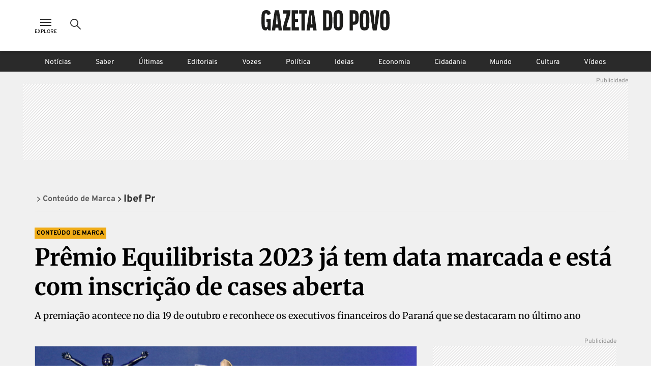

--- FILE ---
content_type: text/html; charset=utf-8
request_url: https://www.gazetadopovo.com.br/conteudo-publicitario/ibef-pr/premio-equilibrista-2023-ja-tem-data-marcada-e-esta-com-inscricao-de-cases-aberta/
body_size: 29398
content:
<!DOCTYPE html><html lang="pt-BR"><head><meta charSet="utf-8"/><link rel="dns-prefetch" href="//www.gazetadopovo.com.br"/><link rel="preconnect" href="https://media.gazetadopovo.com.br/"/><link rel="dns-prefetch" href="https://media.gazetadopovo.com.br/"/><meta name="viewport" content="width=device-width, initial-scale=1"/><link rel="preload" href="https://www.gazetadopovo.com.br/_next/static/media/1f3fe8c6df3d47c1-s.p.woff2" as="font" crossorigin="" type="font/woff2"/><link rel="preload" href="https://www.gazetadopovo.com.br/_next/static/media/82050c55ac1c8c11-s.p.woff2" as="font" crossorigin="" type="font/woff2"/><link rel="preload" href="https://www.gazetadopovo.com.br/_next/static/media/cf9548a654a0290e-s.p.woff2" as="font" crossorigin="" type="font/woff2"/><link rel="preload" href="https://media.gazetadopovo.com.br/2023/07/06184130/16x9_Pr%C3%AAmio-Equilibrista-2023-acontece-em-outubro-deste-ano.-Cr%C3%A9dito-Antonio-More.jpg" as="image" fetchPriority="high"/><link rel="stylesheet" href="https://www.gazetadopovo.com.br/_next/static/css/ecc1d96abc14a878.css" data-precedence="next"/><link rel="stylesheet" href="https://www.gazetadopovo.com.br/_next/static/css/2de79b871d4e8b47.css" data-precedence="next"/><link rel="stylesheet" href="https://www.gazetadopovo.com.br/_next/static/css/f57b5cd178be2fa8.css" data-precedence="next"/><link rel="stylesheet" href="https://www.gazetadopovo.com.br/_next/static/css/a3f75e2ee32d654c.css" data-precedence="next"/><link rel="stylesheet" href="https://www.gazetadopovo.com.br/_next/static/css/40b327caa8189183.css" data-precedence="next"/><link rel="stylesheet" href="https://www.gazetadopovo.com.br/_next/static/css/d39d2c2476c3354f.css" data-precedence="next"/><link rel="stylesheet" href="https://www.gazetadopovo.com.br/_next/static/css/e5c6ef4fa57765de.css" data-precedence="next"/><link rel="preload" as="script" fetchPriority="low" href="https://www.gazetadopovo.com.br/_next/static/chunks/webpack-69e9cbf03354a396.js"/><script src="https://www.gazetadopovo.com.br/_next/static/chunks/fd9d1056-e10bb69e4b219800.js" async=""></script><script src="https://www.gazetadopovo.com.br/_next/static/chunks/2472-0f5ccb5fa5ed14d7.js" async=""></script><script src="https://www.gazetadopovo.com.br/_next/static/chunks/main-app-3bc2df132fe3bb13.js" async=""></script><script src="https://www.gazetadopovo.com.br/_next/static/chunks/e37a0b60-b436cec589ebdecd.js" async=""></script><script src="https://www.gazetadopovo.com.br/_next/static/chunks/13b76428-ccac6b34b8b9518b.js" async=""></script><script src="https://www.gazetadopovo.com.br/_next/static/chunks/7891-2c607eefa678b12f.js" async=""></script><script src="https://www.gazetadopovo.com.br/_next/static/chunks/2545-4f6235400950d264.js" async=""></script><script src="https://www.gazetadopovo.com.br/_next/static/chunks/7494-679eaef56a7e5b1b.js" async=""></script><script src="https://www.gazetadopovo.com.br/_next/static/chunks/1472-8ffad95d789bd766.js" async=""></script><script src="https://www.gazetadopovo.com.br/_next/static/chunks/6194-e08a4afa4865007f.js" async=""></script><script src="https://www.gazetadopovo.com.br/_next/static/chunks/3236-ec53b0cca093f9c6.js" async=""></script><script src="https://www.gazetadopovo.com.br/_next/static/chunks/2709-8e7213e056edbecb.js" async=""></script><script src="https://www.gazetadopovo.com.br/_next/static/chunks/3556-52f4b7d99b81b8e3.js" async=""></script><script src="https://www.gazetadopovo.com.br/_next/static/chunks/app/layout-9c7e53ee23433b34.js" async=""></script><script src="https://www.gazetadopovo.com.br/_next/static/chunks/1570-2fb78dbaf47eabc3.js" async=""></script><script src="https://www.gazetadopovo.com.br/_next/static/chunks/7317-c53830711bd270b3.js" async=""></script><script src="https://www.gazetadopovo.com.br/_next/static/chunks/7987-6ebdba04ff572242.js" async=""></script><script src="https://www.gazetadopovo.com.br/_next/static/chunks/4967-c96d54b0ce5a55b9.js" async=""></script><script src="https://www.gazetadopovo.com.br/_next/static/chunks/app/content/%5B%5B...slug%5D%5D/page-23785d517150e72d.js" async=""></script><link rel="preload" href="https://www.google.com/recaptcha/api.js?render=explicit" as="script"/><link rel="preload" as="style" href="https://cdn.privacytools.com.br/public_api/banner/style/e6Ya311101.css?t=1"/><meta name="robots" content="max-image-preview:large"/><title>Prêmio Equilibrista 2023 acontece em outubr</title><meta name="description" content="A premiação acontece no dia 19 de outubro e reconhece os executivos financeiros do Paraná que se destacaram no último ano"/><meta name="keywords" content="Gazeta do Povo, Notícias, Brasil, Mundo, Política"/><meta name="publisher" content="Gazeta do Povo"/><meta name="amphtml" content="https://www.gazetadopovo.com.br/conteudo-publicitario/ibef-pr/premio-equilibrista-2023-ja-tem-data-marcada-e-esta-com-inscricao-de-cases-aberta/amp/"/><meta name="article:section" content="IBEF-PR"/><meta name="section" content="IBEF-PR"/><meta name="article:published_time" content="2023-07-06T21:47:09.000Z"/><meta name="stats:pushedAt" content="2023-07-07T20:19:47.000Z"/><meta name="type" content="post"/><meta name="authors" content="Paulo Bontorin"/><meta name="cXenseParse:url" content="/conteudo-publicitario/ibef-pr/premio-equilibrista-2023-ja-tem-data-marcada-e-esta-com-inscricao-de-cases-aberta/"/><meta name="cXenseParse:pageclass" content="article"/><meta name="cXenseParse:articleid" content="b5a6a5b0-1c46-11ee-9999-f3568e52cd6e"/><meta name="cXenseParse:author" content="Paulo Bontorin"/><meta name="cXenseParse:title" content="Prêmio Equilibrista 2023 acontece em outubr"/><meta name="cXenseParse:publishtime" content="2023-07-06T21:47:09.000Z"/><meta name="cXenseParse:recs:publishtime" content="2023-07-06T21:47:09.000Z"/><meta name="cXenseParse:image" content="https://media.gazetadopovo.com.br/2023/07/06184130/16x9_Pr%C3%AAmio-Equilibrista-2023-acontece-em-outubro-deste-ano.-Cr%C3%A9dito-Antonio-More.jpg"/><meta name="cXenseParse:recs:image" content="https://media.gazetadopovo.com.br/2023/07/06184130/16x9_Pr%C3%AAmio-Equilibrista-2023-acontece-em-outubro-deste-ano.-Cr%C3%A9dito-Antonio-More.jpg"/><meta name="cXenseParse:gdp-paywall" content="gdp-standart"/><meta name="cXenseParse:recs:gdp-paywall" content="gdp-standart"/><meta name="preload-image" content="https://media.gazetadopovo.com.br/2023/07/06184130/16x9_Pr%C3%AAmio-Equilibrista-2023-acontece-em-outubro-deste-ano.-Cr%C3%A9dito-Antonio-More.jpg"/><link rel="canonical" href="https://www.gazetadopovo.com.br/conteudo-publicitario/ibef-pr/premio-equilibrista-2023-ja-tem-data-marcada-e-esta-com-inscricao-de-cases-aberta/"/><meta name="apple-itunes-app" content="app-id=1031930643"/><meta name="google-site-verification" content="BClrniu2iMSr-RsUMx-ijkDIYULrcMpYHz3Kvkin0fU"/><meta name="apple-mobile-web-app-capable" content="yes"/><meta name="apple-mobile-web-app-title" content="Gazeta do Povo"/><meta name="apple-mobile-web-app-status-bar-style" content="default"/><meta property="og:title" content="Prêmio Equilibrista 2023 acontece em outubr"/><meta property="og:description" content="A premiação acontece no dia 19 de outubro e reconhece os executivos financeiros do Paraná que se destacaram no último ano"/><meta property="og:url" content="https://www.gazetadopovo.com.br/conteudo-publicitario/ibef-pr/premio-equilibrista-2023-ja-tem-data-marcada-e-esta-com-inscricao-de-cases-aberta/"/><meta property="og:site_name" content="Gazeta do Povo"/><meta property="og:image" content="https://media.gazetadopovo.com.br/2023/07/06184130/16x9_Pr%C3%AAmio-Equilibrista-2023-acontece-em-outubro-deste-ano.-Cr%C3%A9dito-Antonio-More.jpg"/><meta property="og:type" content="article"/><meta name="twitter:card" content="summary"/><meta name="twitter:site" content="@gazetadopovo"/><meta name="twitter:creator" content="@gazetadopovo"/><meta name="twitter:title" content="Prêmio Equilibrista 2023 acontece em outubr"/><meta name="twitter:description" content="A premiação acontece no dia 19 de outubro e reconhece os executivos financeiros do Paraná que se destacaram no último ano"/><meta name="twitter:image" content="https://media.gazetadopovo.com.br/2023/07/06184130/16x9_Pr%C3%AAmio-Equilibrista-2023-acontece-em-outubro-deste-ano.-Cr%C3%A9dito-Antonio-More.jpg"/><meta property="al:ios:url" content="https://itunes.apple.com/br/app/gazeta-do-povo-mobile/id1031930643?mt=8"/><meta property="al:android:package" content="https://play.google.com/store/apps/details?id=br.com.gazetadopovo.appwvgp&amp;hl=pt_BR&amp;gl=US&amp;pli=1"/><meta property="al:android:url" content="https://play.google.com/store/apps/details?id=br.com.gazetadopovo.appwvgp&amp;hl=pt_BR&amp;gl=US&amp;pli=1"/><meta property="al:web:url" content="https://www.gazetadopovo.com.br"/><link rel="icon" href="https://www.gazetadopovo.com.br/_next/static/media/favicon.ff2641aa.ico"/><meta name="next-size-adjust"/><link rel="stylesheet" href="https://cdn.privacytools.com.br/public_api/banner/style/e6Ya311101.css?t=1" media="print"/><script src="https://www.gazetadopovo.com.br/_next/static/chunks/polyfills-c67a75d1b6f99dc8.js" noModule=""></script></head><body class="__variable_ff0c5c"><main><header id="header-gp" class="headerGp_header-gp__ebY1J"><div class="headerGp_header-gp-container__USsKE"><nav class="headerNavLeft_header-nav-left__NiTNh"><button id="header-nav-left-icon-menu" class="buttonMenu_header-nav-left-icon-menu__fse_d" title="Menu Explore" aria-label="Ícone de Menu" tabindex="0"><svg width="34" height="24" viewBox="0 0 34 24"><g transform="translate(4.998)"><rect width="24" height="24" fill="none"></rect><path d="M0,0H22V2H0ZM0,6H22V8H0Zm0,6H22v2H0Z" transform="translate(1 5)" fill="#2a2a2a" fill-rule="evenodd"></path></g></svg><span class="buttonMenu_header-nav-left-icon-menu-title__0OVAH">Explore</span></button><button id="btn-search-menu-desktop" class="buttonSearch_header-nav-left-icon-search__xEEWh" title="Busca Gazeta do Povo" aria-label="Ícone de Busca" tabindex="0"><img alt="Ícone de Busca" title="Busca Gazeta do Povo" loading="lazy" width="24" height="24" decoding="async" data-nimg="1" class=" " style="color:transparent" src="https://www.gazetadopovo.com.br/_next/static/media/icon-search.11bfaa20.svg"/></button></nav><nav class="headerNavCenter_header-nav-center__ZwCDk"><a class="buttonLogoGp_header-logo-gp__qApwE" title="Gazeta do Povo" aria-label="Logo Gazeta do Povo" tabindex="0" href="/"><svg xmlns="http://www.w3.org/2000/svg" width="252.334" height="40" viewBox="0 0 252.334 40"><path d="M108.209,36.26Q106.262,20.127,103.477,4.1L102.8.208H94.675L94,4.1Q91.211,20.119,89.264,36.26L88.815,40h6.547l.462-3.74c.068-.551.144-1.1.212-1.654h5.427c.068.551.144,1.1.212,1.654l.449,3.74h6.547ZM96.845,28.12c.051-.36.123-.814.2-1.272.373-2.222,1.094-16.341,1.094-16.341H99.33s.734,14.085,1.094,16.324c.081.475.153.929.2,1.272ZM89.888,6.695H85.465V40H78.893V6.695H74.458V.208H89.888Zm-23.786,0v10.2h6.038V23.35H66.114V33.526h7.632v6.462H59.534V.208h12.61V6.695ZM57.24,33.517V40H42.175c0-12.97,6.33-23.282,7.42-33.309h-7.42V.208H57.24c0,12.97-6.64,23.282-7.725,33.309ZM39.958,36.26Q38.011,20.127,35.226,4.1l-.678-3.9H26.424l-.678,3.9Q22.96,20.119,21.018,36.26L20.564,40H27.11l.449-3.74c.064-.551.14-1.1.208-1.654H33.2c.068.551.144,1.1.212,1.654L33.861,40h6.547ZM28.6,28.12c.047-.36.119-.814.2-1.272.373-2.256,1.094-16.358,1.094-16.358h1.187s.721,14.1,1.094,16.341c.081.475.153.929.2,1.272ZM18.279,16.892V40h-4.1l-2.192-3.392L9.79,40H9.4C.636,40,0,33.962,0,20.119,0,6.038.636,0,9.409,0c2.417,0,7.369.208,8.4,5.639.11.577.216,1.319.314,2.171l-6.25,2.006c-.021-.568-.042-.988-.072-1.2-.161-1.272-.466-2.234-2.523-2.234S6.911,7.365,6.733,8.62c-.246,1.891-.246,20.776,0,22.688.161,1.272.466,2.234,2.544,2.234s2.362-.984,2.523-2.234c.1-.742.157-4.07.178-7.971H9.837V16.892ZM151.367,0c-8.773,0-9.409,6.038-9.409,20.119,0,13.844.636,19.881,9.409,19.881s9.4-6.038,9.4-19.881C160.763,6.038,160.131,0,151.367,0Zm2.544,31.308c-.165,1.272-.471,2.234-2.544,2.234s-2.366-.984-2.544-2.234c-.246-1.9-.246-20.8,0-22.688.161-1.272.466-2.234,2.544-2.234s2.362.979,2.544,2.234c.216,1.891.216,20.793-.025,22.688ZM130.257.208h-8.874V40h8.874c8.773,0,9.4-6,9.4-19.78C139.661,6.212,139.029.208,130.257.208ZM132.8,31.35c-.161,1.247-.471,2.226-2.544,2.226h-2.675V6.559h2.675c2.056,0,2.366.975,2.544,2.222.225,1.883.225,20.687-.017,22.569ZM232.639.208l-.449,3.744q-1.959,16.142-4.732,32.169L226.784,40h-7.547l-.674-3.875q-2.79-16.023-4.732-32.177l-.449-3.74H219.9l.449,3.74c.17,1.4.517,4.028.81,6.229q.5,3.769.78,7.56l.725,9.786h.687l.721-9.786q.28-3.791.784-7.556c.293-2.2.64-4.829.806-6.233l.454-3.74ZM242.926,0c-8.773,0-9.4,6.038-9.4,20.119,0,13.844.632,19.881,9.4,19.881s9.409-6.038,9.409-19.881C252.334,6.038,251.7,0,242.926,0Zm2.544,31.308c-.161,1.272-.466,2.234-2.544,2.234s-2.366-.984-2.544-2.234c-.242-1.9-.242-20.8,0-22.688.161-1.272.471-2.234,2.544-2.234s2.366.979,2.544,2.234c.229,1.891.229,20.793-.017,22.688ZM203.1,0c-8.773,0-9.4,6.038-9.4,20.119,0,13.844.632,19.881,9.4,19.881s9.409-6.038,9.409-19.881C212.5,6.038,211.863,0,203.1,0Zm2.544,31.308c-.161,1.272-.466,2.234-2.544,2.234s-2.362-.984-2.544-2.234c-.242-1.9-.242-20.8,0-22.688.165-1.272.471-2.234,2.544-2.234s2.366.979,2.544,2.234C205.864,10.511,205.864,29.413,205.639,31.308ZM182.052.208h-8.378V40h6.195V28.743h2.184c8.773,0,9.4-6.033,9.4-14.183C191.456,6.038,190.825.208,182.052.208ZM184.6,20.649c-.157.729-.462,1.823-2.434,1.823h-2.294V6.691h2.294c1.972,0,2.264,1.111,2.421,1.84a105.042,105.042,0,0,1,0,12.118Z" transform="translate(0 0)" fill="#1d1d1b"></path></svg></a><span class="labelDate_header-label-date__Aourr"><span style="opacity:0">Carregando data...</span></span></nav><div class="headerGp_header_gp_container_right__uuU_J"></div></div></header><div id="searchBarId" class="search_search-bar__XzLtg"><span class="search_search-bar-title__6RSrA">Encontre matérias e conteúdos <!-- -->da Gazeta do Povo</span><form id="search-form" class="searchForm_search-bar-custom-form__t7rab" action="https://www.gazetadopovo.com.br/busca/" method="get"><input type="text" autoComplete="on" id="q" placeholder="Buscar por..." class="inputText_search-bar--input-text__PAUkC" minLength="3" maxLength="50" name="q" value=""/><button class="buttonSearchForm_search-bar-btn-search____JRd" title="Busca Gazeta do Povo" aria-label="Ícone de Busca" tabindex="0" type="submit" disabled=""><img alt="Ícone de Busca" title="Busca Gazeta do Povo" loading="lazy" width="24" height="24" decoding="async" data-nimg="1" class=" iconSearch_icon-color-desktop-disabled-true__tO8yD" style="color:transparent" src="https://www.gazetadopovo.com.br/_next/static/media/icon-search.11bfaa20.svg"/></button></form></div><div class="menuSaber_navBarContainer__3Fgky"><nav class="menuSaber_navBar__AhJ9_"><a href="/" title="Link para página de Notícias" class="menuSaber_navItem__Wv0as ">Notícias</a><a href="/saber/" title="Link para página de Saber" class="menuSaber_navItem__Wv0as ">Saber</a><a href="/ultimas-noticias/" title="Link para página de Últimas" class="menuSaber_navItem__Wv0as ">Últimas</a><a href="/opiniao/editoriais/" title="Link para página de Editoriais" class="menuSaber_navItem__Wv0as ">Editoriais</a><a href="/vozes/" title="Link para página de Vozes" class="menuSaber_navItem__Wv0as ">Vozes</a><a href="/republica/" title="Link para página de Política" class="menuSaber_navItem__Wv0as ">Política</a><a href="/ideias/" title="Link para página de Ideias" class="menuSaber_navItem__Wv0as ">Ideias</a><a href="/economia/" title="Link para página de Economia" class="menuSaber_navItem__Wv0as ">Economia</a><a href="/vida-e-cidadania/" title="Link para página de Cidadania" class="menuSaber_navItem__Wv0as ">Cidadania</a><a href="/mundo/" title="Link para página de Mundo" class="menuSaber_navItem__Wv0as ">Mundo</a><a href="/cultura/" title="Link para página de Cultura" class="menuSaber_navItem__Wv0as ">Cultura</a><a href="/videos/" title="Link para página de Vídeos" class="menuSaber_navItem__Wv0as ">Vídeos</a></nav></div><div class="adBanner_c-ads__vacy1 adBanner_ads-desktop__YVQsV adBanner_d-pos-1__Vr8kK adBanner_ads-header__VxQBw adBanner_d-pos-1__Vr8kK adBanner_open__ViOaF sticky" data-ads="ads-desktop"><div class="adBanner_ads-desktop__YVQsV" id="d-pos-1"></div></div><section><script id="structured-data-graph" type="application/ld+json">{"@context":"https://schema.org","@graph":[{"@type":"NewsArticle","@id":"https://www.gazetadopovo.com.br/conteudo-publicitario/ibef-pr/premio-equilibrista-2023-ja-tem-data-marcada-e-esta-com-inscricao-de-cases-aberta/#article","mainEntityOfPage":{"@type":"WebPage","@id":"https://www.gazetadopovo.com.br/conteudo-publicitario/ibef-pr/premio-equilibrista-2023-ja-tem-data-marcada-e-esta-com-inscricao-de-cases-aberta/#webpage","url":"https://www.gazetadopovo.com.br/conteudo-publicitario/ibef-pr/premio-equilibrista-2023-ja-tem-data-marcada-e-esta-com-inscricao-de-cases-aberta/","name":"Prêmio Equilibrista 2023 acontece em outubr","datePublished":"2023-07-06T21:47:09.000Z","dateModified":"2023-07-07T20:19:47.000Z","inLanguage":"pt-BR","isPartOf":{"@id":"https://www.gazetadopovo.com.br/#website"},"primaryImageOfPage":{"@type":"ImageObject","url":"https://media.gazetadopovo.com.br/2023/07/06184130/16x9_Pr%C3%AAmio-Equilibrista-2023-acontece-em-outubro-deste-ano.-Cr%C3%A9dito-Antonio-More.jpg","width":1920,"height":1080,"caption":"Prêmio Equilibrista 2023 acontece em outubro deste ano","creditText":"Divulgação/Antonio More"}},"headline":"Prêmio Equilibrista 2023 acontece em outubr","description":"A premiação acontece no dia 19 de outubro e reconhece os executivos financeiros do Paraná que se destacaram no último ano","image":{"@type":"ImageObject","url":"https://media.gazetadopovo.com.br/2023/07/06184130/16x9_Pr%C3%AAmio-Equilibrista-2023-acontece-em-outubro-deste-ano.-Cr%C3%A9dito-Antonio-More.jpg","width":1920,"height":1080,"caption":"Prêmio Equilibrista 2023 acontece em outubro deste ano","creditText":"Divulgação/Antonio More"},"datePublished":"2023-07-06T21:47:09.000Z","dateModified":"2023-07-07T20:19:47.000Z","author":[{"@type":"Person","@id":"https://www.gazetadopovo.com.br#person","name":"Paulo Bontorin","url":"https://www.gazetadopovo.com.br","description":"Jornalista da Gazeta do Povo.","worksFor":{"@id":"https://www.gazetadopovo.com.br/#organization"}}],"publisher":{"@id":"https://www.gazetadopovo.com.br/#organization"},"articleSection":"IBEF-PR","keywords":"","wordCount":802,"copyrightYear":2023,"copyrightHolder":{"@id":"https://www.gazetadopovo.com.br/#organization"},"articleBody":"A tradicional celebração, realizada pelo Instituto Brasileiro de Executivos de Finanças – IBEF Paraná, também conhecida como o Oscar das Finanças, o Prêmio Equilibrista 2023 chega a sua 38ª edição e acontece no dia 19 de outubro, deste ano. O evento reconhece executivos financeiros do estado e valoriza talentos locais na busca por melhores soluções e inovações no setor.\n\nOs profissionais interessados em concorrer ao Prêmio Equilibrista 2023 devem inscrever seus cases até o dia 31 de julho, no site do IBEF Paraná, detalhando os projetos e as ações implementadas, as mudanças de processos e a mensuração dos resultados alcançados. Para concorrer a categoria Equilibrista é preciso ser o head de Finanças na empresa onde trabalha e estar alocado no Paraná.\n\n\"Na edição anterior, tivemos o nosso grande reencontro, após realizar o evento em diferentes formatos por conta da pandemia, e superamos as expectativas. Por isso, para este ano, o nosso grande desafio é fazer um evento ainda mais grandioso e prestigiar os profissionais que atingiram resultados incríveis em suas companhias. Nos últimos anos, temos visto a resiliência dos executivos financeiros em driblar as adversidades do cenário econômico e tenho certeza que nesta edição não será diferente\", destaca Ricardo Pereira, Presidente do IBEF Paraná.\n\n\"Os CFOs e profissionais da área de finanças do nosso estado têm no Prêmio Equilibrista uma excelente oportunidade para apresentarem os seus cases, divulgando o seu trabalho e sua empresa para a sociedade paranaense e ajudando a fortalecer e desenvolver o nosso ambiente de negócios\", complementa Carlos Peres, 1º Vice-Presidente do IBEF Paraná.\n\nPrêmio Revelação em Finanças\n\nEm sua 6ª edição, o Prêmio Revelação em Finanças foi criado pelo IBEF Paraná para reconhecer e incentivar futuros CFOs. Essa categoria é destinada a profissionais da área de finanças que ainda não são heads de empresas. O prêmio visa fortalecer os profissionais em início de carreira, apresentando seus cases de sucesso para o mercado e identificando talentos.\n\nAssim como o Prêmio Equilibrista, os cases para a categoria Revelação devem ser inscritos no site do Instituto, até 31 de julho, apresentando seu projeto e mensurando os resultados.\n\nEscolha dos vencedores\n\nAdriano Fedalto Diretor Administrativo e de Participações da Copel GeT foi o\nvencedor do Prêmio Equilibrista 2022\n\nApós receber as inscrições, o Comitê de Finanças do IBEF-PR avalia com base nos critérios: o protagonismo do executivo de finanças; a relevância para os stakeholders; a efetividade dos resultados; e a aderência à premiação. Na sequência, são escolhidos cinco cases candidatos a categoria Equilibrista e três para a categoria Revelação, em que os autores são convidados para defender o projeto em um encontro online aberto ao público. Só então, os finalistas passam pela votação, destinada apenas para os associados da instituição.\n\nEm 2022\n\nNa edição anterior, o Equilibrista 2022 foi conquistado por Adriano Fedalto, Diretor Administrativo e de Participações da Copel GeT. Ele liderou a gestão financeira da empresa durante a maior crise hídrica dos últimos 90 anos, alcançando excelentes resultados. “Com 20 anos de casa e 30 de carreira, ser reconhecido pelo maior prêmio do setor do estado foi a coroação de um ano maravilhoso”, afirmou ele.\n\nNa categoria Revelação em Finanças, Denise Cristina Tozo Baron, Gerente Financeira na Lar Cooperativa Agroindustrial, recebeu o reconhecimento. \"Fiquei muito feliz com o reconhecimento do case, mas para mim foi também o reconhecimento de toda uma trajetória profissional e trazer o protagonismo feminino para este momento foi uma alegria muito grande\", afirma ela.\n\nOs Destaque em Finanças 2022 foram Celeste Druszcz, CFO na empresa Brose do Brasil e Guilherme Baptista, CFO da Branco Motores. Ambos apresentaram cases com resultados surpreendentes. \"Durante todo o evento no passado, eu fiquei bastante nervosa, pois é um evento grandioso para homenagear você, é algo extremamente importante\", declara Celeste Druszcz.\n\nNeste ano, o evento conta com o patrocínio de Gaia, Silva e Gaede Advogados, Valore Elbrus, TOTVS, Grant Thornton e KPMG, na categoria Ouro. A empresa Valuup também patrocina o Prêmio Equilibrista 2023, na modalidade Prata. Além da Gazeta do Povo como media partner.\n\nServiço\n\n38º Prêmio Equilibrista IBEF Paraná\nData: 19 de outubro de 2023\nLocal: Castelo do Batel - Av. do Batel, 1323, Batel - Curitiba//PR\nPrazo para inscrições de cases: até 31 de julho de 2023 Link para inscrições: https://www.ibefpr.com.br/evento/equilibrista-2023-incricoes/ [https://www.ibefpr.com.br/evento/equilibrista-2023-incricoes/]\n\nEdital: https://drive.google.com/file/d/1ewvD2aRVPTVjuYazt04KU3ZDf3gwLCDx/view?usp=sharing [https://drive.google.com/file/d/1ewvD2aRVPTVjuYazt04KU3ZDf3gwLCDx/view?usp=sharing]\n\nSobre o IBEF-PR\n\nHá 38 anos, o Instituto Brasileiro de Executivos de Finanças – IBEF Paraná é uma instituição sem fins lucrativos, que congrega executivos de finanças dos vários segmentos da atividade econômica do Paraná, dentre eles: executivos das áreas de indústria, comércio, consultorias, empresas de serviços, auditorias, instituições financeiras (bancárias e não-bancárias) e instituições governamentais.\n\nPor meio de seus comitês de Finanças, Desenvolvimento de Lideranças, Tributário e Empresarial, Inovação e ESG, o IBEF Paraná realiza eventos, projetos, discussões e compartilha conhecimento para contribuir com o desenvolvimento dos profissionais de finanças do Paraná.","isAccessibleForFree":false,"hasPart":{"@type":"WebPageElement","isAccessibleForFree":false}},{"@type":"WebSite","@id":"https://www.gazetadopovo.com.br/#website","url":"https://www.gazetadopovo.com.br","name":"Gazeta do Povo","inLanguage":"pt-BR","publisher":{"@id":"https://www.gazetadopovo.com.br/#organization"},"potentialAction":{"@type":"SearchAction","target":{"@type":"EntryPoint","urlTemplate":"https://www.gazetadopovo.com.br/busca/?q={search_term_string}"},"query-input":"required name=search_term_string"}},{"@type":"Organization","@id":"https://www.gazetadopovo.com.br/#organization","name":"Gazeta do Povo","url":"https://www.gazetadopovo.com.br","logo":{"@type":"ImageObject","url":"https://media.gazetadopovo.com.br/2025/02/11140703/og-image-192x192-1.png","width":600,"height":60},"sameAs":["https://www.facebook.com/gazetadopovo","https://twitter.com/gazetadopovo","https://www.instagram.com/gazetadopovo/","https://www.linkedin.com/company/gazeta-do-povo/","https://www.youtube.com/user/GazetadoPovo"]}]}</script><div class="postConteudoPublicitarioLayout_section-conteudo-publicitario-container__camA1"><div class="postConteudoPublicitarioLayout_wrapper__2gzUr"><div class="postConteudoPublicitarioLayout_section-head-container__kvPLc"><div class="postConteudoPublicitarioLayout_section-head__mfscG"><nav class="breadcrumb_breadcrumb-container__lXNUD breadcrumb_type-head__sLikL breadcrumb_breadcrumb-color-black__gceFf" aria-label="Breadcrumb"><ul class="breadcrumb_breadcrumb-list__diBaB"><li class="breadcrumb_breadcrumb-item__TUE1o"><a class="breadcrumb_breadcrumb-title__V1jmA breadcrumb_change-color__sbMh_" href="/conteudo-publicitario/"><span class="breadcrumb_breadcrumb-simbol__Ll7JH breadcrumb_change-color__sbMh_" aria-hidden="true"><svg width="40" height="40" viewBox="0 0 40 40"><rect width="40" height="40" fill="none"></rect><g transform="translate(12.34 7.859)"><path id="Caminho_6843" d="M8.89,28.93,6.17,25.99l10.3-9.56L6.17,6.87,8.89,3.93l13.46,12.5Z" transform="translate(-6.17 -3.93)" fill="#2a2a2a"></path></g></svg></span><span>Conteúdo de Marca</span></a></li><li class="breadcrumb_breadcrumb-item__TUE1o"><a class="breadcrumb_breadcrumb-title__V1jmA" href="/conteudo-publicitario/ibef-pr/"><span class="breadcrumb_breadcrumb-simbol__Ll7JH" aria-hidden="true"><svg width="40" height="40" viewBox="0 0 40 40"><rect width="40" height="40" fill="none"></rect><g transform="translate(12.34 7.859)"><path id="Caminho_6843" d="M8.89,28.93,6.17,25.99l10.3-9.56L6.17,6.87,8.89,3.93l13.46,12.5Z" transform="translate(-6.17 -3.93)" fill="#2a2a2a"></path></g></svg></span><span>Ibef Pr</span></a></li></ul></nav></div></div><div class="postConteudoPublicitarioLayout_branded-container___iiHV"><a class="brandedContentFlag_selo-branded-content__RUmMc" href="https://www.gazetadopovo.com.br/conteudo-publicitario/" title="Link para home de conteúdo publicitário">Conteúdo de marca</a><div class="postConteudoPublicitarioLayout_post-title__769iD"><h1 class="gp-styles-module-title-uDr32q gp-styles-module-size-giant-uDr32q gp-styles-module-font-family1-uDr32q gp-styles-module-color-pure-uDr32q gp-styles-module-weight-bold-uDr32q">Prêmio Equilibrista 2023 já tem data marcada e está com inscrição de cases aberta</h1></div><div class="postConteudoPublicitarioLayout_post-summary__0fbqX"><p class="gp-styles-module-size-small-afeYRa gp-styles-module-font-family1-afeYRa gp-styles-module-color-pure-afeYRa gp-styles-module-weight-regular-afeYRa postSummary_post-summary-text__265Hr">A premiação acontece no dia 19 de outubro e reconhece os executivos financeiros do Paraná que se destacaram no último ano</p></div><div class="postConteudoPublicitarioLayout_conteudo-publicitario-post-content__62Udd"><div class="postConteudoPublicitarioLayout_conteudo-publicitario-post-body__zQ65i"><div class="postConteudoPublicitarioLayout_branded-content-main-image__Yp47X"><div class="postMainImage_post-main-image-info__AaDnR"><div class="postMainImage_post-main-image__hO_hw"><picture class="imageDefault_image-container__XGd8_"><source type="image/webp" srcSet="https://media.gazetadopovo.com.br/2023/07/06184130/16x9_Pr%C3%AAmio-Equilibrista-2023-acontece-em-outubro-deste-ano.-Cr%C3%A9dito-Antonio-More-1280x720.jpg 1280w, https://media.gazetadopovo.com.br/2023/07/06184130/16x9_Pr%C3%AAmio-Equilibrista-2023-acontece-em-outubro-deste-ano.-Cr%C3%A9dito-Antonio-More-960x540.jpg 960w, https://media.gazetadopovo.com.br/2023/07/06184130/16x9_Pr%C3%AAmio-Equilibrista-2023-acontece-em-outubro-deste-ano.-Cr%C3%A9dito-Antonio-More-660x372.jpg 660w, https://media.gazetadopovo.com.br/2023/07/06184130/16x9_Pr%C3%AAmio-Equilibrista-2023-acontece-em-outubro-deste-ano.-Cr%C3%A9dito-Antonio-More-540x304.jpg 540w, https://media.gazetadopovo.com.br/2023/07/06184130/16x9_Pr%C3%AAmio-Equilibrista-2023-acontece-em-outubro-deste-ano.-Cr%C3%A9dito-Antonio-More-380x214.jpg 380w, https://media.gazetadopovo.com.br/2023/07/06184130/16x9_Pr%C3%AAmio-Equilibrista-2023-acontece-em-outubro-deste-ano.-Cr%C3%A9dito-Antonio-More-720x720.jpg 720w, https://media.gazetadopovo.com.br/2023/07/06184130/16x9_Pr%C3%AAmio-Equilibrista-2023-acontece-em-outubro-deste-ano.-Cr%C3%A9dito-Antonio-More-540x540.jpg 540w, https://media.gazetadopovo.com.br/2023/07/06184130/16x9_Pr%C3%AAmio-Equilibrista-2023-acontece-em-outubro-deste-ano.-Cr%C3%A9dito-Antonio-More-372x372.jpg 372w, https://media.gazetadopovo.com.br/2023/07/06184130/16x9_Pr%C3%AAmio-Equilibrista-2023-acontece-em-outubro-deste-ano.-Cr%C3%A9dito-Antonio-More-214x214.jpg 214w, https://media.gazetadopovo.com.br/2023/07/06184130/16x9_Pr%C3%AAmio-Equilibrista-2023-acontece-em-outubro-deste-ano.-Cr%C3%A9dito-Antonio-More.jpg 1920w" sizes="(max-width: 767px) 328px, 752px"/><source type="image/jpeg" srcSet="https://media.gazetadopovo.com.br/2023/07/06184130/16x9_Pr%C3%AAmio-Equilibrista-2023-acontece-em-outubro-deste-ano.-Cr%C3%A9dito-Antonio-More-1280x720.jpg 1280w, https://media.gazetadopovo.com.br/2023/07/06184130/16x9_Pr%C3%AAmio-Equilibrista-2023-acontece-em-outubro-deste-ano.-Cr%C3%A9dito-Antonio-More-960x540.jpg 960w, https://media.gazetadopovo.com.br/2023/07/06184130/16x9_Pr%C3%AAmio-Equilibrista-2023-acontece-em-outubro-deste-ano.-Cr%C3%A9dito-Antonio-More-660x372.jpg 660w, https://media.gazetadopovo.com.br/2023/07/06184130/16x9_Pr%C3%AAmio-Equilibrista-2023-acontece-em-outubro-deste-ano.-Cr%C3%A9dito-Antonio-More-540x304.jpg 540w, https://media.gazetadopovo.com.br/2023/07/06184130/16x9_Pr%C3%AAmio-Equilibrista-2023-acontece-em-outubro-deste-ano.-Cr%C3%A9dito-Antonio-More-380x214.jpg 380w, https://media.gazetadopovo.com.br/2023/07/06184130/16x9_Pr%C3%AAmio-Equilibrista-2023-acontece-em-outubro-deste-ano.-Cr%C3%A9dito-Antonio-More-720x720.jpg 720w, https://media.gazetadopovo.com.br/2023/07/06184130/16x9_Pr%C3%AAmio-Equilibrista-2023-acontece-em-outubro-deste-ano.-Cr%C3%A9dito-Antonio-More-540x540.jpg 540w, https://media.gazetadopovo.com.br/2023/07/06184130/16x9_Pr%C3%AAmio-Equilibrista-2023-acontece-em-outubro-deste-ano.-Cr%C3%A9dito-Antonio-More-372x372.jpg 372w, https://media.gazetadopovo.com.br/2023/07/06184130/16x9_Pr%C3%AAmio-Equilibrista-2023-acontece-em-outubro-deste-ano.-Cr%C3%A9dito-Antonio-More-214x214.jpg 214w, https://media.gazetadopovo.com.br/2023/07/06184130/16x9_Pr%C3%AAmio-Equilibrista-2023-acontece-em-outubro-deste-ano.-Cr%C3%A9dito-Antonio-More.jpg 1920w" sizes="(max-width: 767px) 328px, 752px"/><img alt="Prêmio Equilibrista 2023 acontece em outubro deste ano" fetchPriority="high" width="752" height="424" decoding="async" data-nimg="1" class="imageDefault_image-item__lU2Dk" style="color:transparent" src="https://media.gazetadopovo.com.br/2023/07/06184130/16x9_Pr%C3%AAmio-Equilibrista-2023-acontece-em-outubro-deste-ano.-Cr%C3%A9dito-Antonio-More.jpg"/></picture></div><span class="postMainImage_post-main-image-caption__8y_dS">Prêmio Equilibrista 2023 acontece em outubro deste ano<!-- --> (Foto:<!-- --> <!-- -->Divulgação/Antonio More<!-- -->)</span></div></div><div class="brandedContentBanner_branded-content-banner__VECXJ"><div><p class="gp-styles-module-size-xmini-afeYRa gp-styles-module-font-family2-afeYRa gp-styles-module-color-gray6-afeYRa gp-styles-module-weight-bold-afeYRa">IBEF-PR - Conteúdos publicitários de IBEF-PR</p><p class="gp-styles-module-size-xmini-afeYRa gp-styles-module-font-family2-afeYRa gp-styles-module-color-gray6-afeYRa gp-styles-module-weight-regular-afeYRa">06/07/2023 às 18:47</p></div><a class="brandedContentBanner_branded-content-link__AVVbW" href="https://www.ibefpr.com.br/?utm_source=gazeta-do-povo&amp;utm_medium=especial-publicitario&amp;utm_campaign=ibdf-pr" target="_blank" title="Link para o site IBEF-PR"><picture class="brandedContentBanner_branded-content-image__APpAe"><img alt="Logo marca do anunciante" loading="lazy" width="100" height="67" decoding="async" data-nimg="1" style="color:transparent" src="https://media.gazetadopovo.com.br/2020/09/22193417/logo-cp-ibef_pr-300x200.jpg"/></picture></a></div><div class="postConteudoPublicitarioLayout_branded-midias-share__h1iHK"><ul class="postMidiasShare_post-midias-share-list__eivnB postMidiasShare_visual-type-row__5hlJf"><li class="postMidiasShare_post-midias-share-item__CJdyK"><!--$--><button title="Compartilhar matéria" class="buttonShareNews_button-share-news__kMbmH buttonShareNews_visual-type-button__U_PZH"><svg xmlns="http://www.w3.org/2000/svg" width="24" height="24" viewBox="0 0 24 24"><rect width="24" height="24" fill="none"></rect><path d="M24.325,13.748,16.977,6.875a.376.376,0,0,0-.292-.125c-.229.01-.521.172-.521.417v3.447a.223.223,0,0,1-.187.213C8.672,11.947,5.594,17.414,4.506,23.09c-.042.224.26.432.4.255,2.666-3.359,5.91-5.551,11.04-5.593a.258.258,0,0,1,.219.25v3.385a.447.447,0,0,0,.755.276l7.4-6.993a.575.575,0,0,0,.182-.437A.7.7,0,0,0,24.325,13.748Z" transform="translate(-2.002 -3.249)" fill="none" stroke="#2a2a2a" stroke-width="1.4"></path></svg></button><!--/$--></li><li class="postMidiasShare_post-midias-share-item__CJdyK"><!--$--><button title="Compartilhar matéria presente" class="buttonShareGift_button-share-gift__y2Aso buttonShareGift_visual-type-button__N9ufA"><svg xmlns="http://www.w3.org/2000/svg" x="0px" y="0px" width="21" height="21" viewBox="0 0 21 21.3"><path fill="#2a2a2a" d="M20.4,7c-0.3-0.3-0.7-0.5-1.2-0.5c0,0,0,0,0,0h-5.3c1.4-0.6,3.1-1.6,3.7-2.8c0.3-0.6,0.1-1.4-0.5-2 c-0.6-0.6-1.7-1.1-3.1-0.6c-1.3,0.5-2.4,1.5-3,2.6c-0.7-1.3-2-2.8-3.5-3.4C6-0.3,4.7,0.2,4,0.9C3.3,1.6,3.1,2.6,3.4,3.3 C4,4.6,5.6,5.8,7.1,6.5H1.8c0,0,0,0,0,0C1.3,6.5,0.9,6.7,0.6,7C0.2,7.3,0,7.8,0,8.3v3.6c0,0.5,0.2,1,0.6,1.3 c0.3,0.3,0.7,0.5,1.2,0.5c0,0,0,0,0,0h0.7l0,6.7c0,0.3,0.1,0.6,0.3,0.8c0.2,0.2,0.4,0.3,0.7,0.3c0,0,0,0,0.1,0h13.8 c0.3,0,0.5-0.1,0.7-0.3c0.2-0.2,0.3-0.5,0.3-0.7l0-6.7h0.7c0,0,0,0,0,0c0.4,0,0.9-0.2,1.2-0.5c0.4-0.3,0.6-0.8,0.6-1.3V8.3 C21,7.8,20.8,7.3,20.4,7z M14.4,2.4L14.4,2.4c0.2-0.1,0.4-0.1,0.6-0.1c0.4,0,0.8,0.2,1,0.4c0.2,0.2,0.2,0.4,0.2,0.5 c-0.6,1.3-3.7,2.5-4.6,2.5C11.7,5,12.7,3,14.4,2.4z M4.7,2.8C4.6,2.5,4.8,2.2,5,1.9c0.1-0.1,0.5-0.5,1.2-0.5c0.2,0,0.5,0,0.7,0.2 l0,0C8.3,2.1,9.5,3.6,10,4.9c0.2,0.6,0.3,1,0.3,1.2C9.3,6.2,5.4,4.4,4.7,2.8z M3.5,19.9C3.5,19.9,3.5,19.9,3.5,19.9 C3.5,19.9,3.6,19.9,3.5,19.9L3.5,19.9z M9.8,19.9l-5.9,0l0-6.3h5.9V19.9z M9.8,12.2h-8c0,0,0,0,0,0c-0.1,0-0.2,0-0.2-0.1 C1.4,12,1.4,12,1.4,11.9V8.2c0-0.1,0-0.2,0.1-0.2c0.1-0.1,0.2-0.1,0.2-0.1c0,0,0,0,0,0h8V12.2z M11.2,19.9v-6.3h5.9l0,6.3L11.2,19.9 z M19.6,11.9c0,0.1,0,0.2-0.1,0.2c-0.1,0.1-0.2,0.1-0.2,0.1c0,0,0,0,0,0h-8V7.9h8c0,0,0,0,0,0c0.1,0,0.2,0,0.2,0.1 c0.1,0.1,0.1,0.2,0.1,0.2V11.9z"></path></svg><span class="buttonShareGift_button-share-gift-text__bAZxZ">Dê de presente</span></button><!--/$--></li></ul></div><div class="postConteudoPublicitarioLayout_branded-content__5yZr8"><div class="postConteudoPublicitarioLayout_branded-audio__dyea3"><div class="postAudio_post-audio-container__DAT3O"><div class="postAudio_post-audio-mask__PrVEw"><span class="postAudio_post-audio-play-icon__uYqzW"><svg xmlns="http://www.w3.org/2000/svg" viewBox="0 0 34 34" fill="#af0622"><path d="M13.6 24.65L23.8 17 13.6 9.35zM17 0a17 17 0 1017 17A17 17 0 0017 0zm0 30.6A13.6 13.6 0 1130.6 17 13.61 13.61 0 0117 30.6z"></path></svg></span><p class="gp-styles-module-size-mini-afeYRa gp-styles-module-font-family2-afeYRa gp-styles-module-color-secondary-afeYRa gp-styles-module-weight-bold-afeYRa">Ouça este conteúdo</p></div></div></div><div id="tp-post-content" class="postBody_post-body-container__1KhtH"><p class="postParagraph_post-paragraph__juWZN postParagraph_post-paragraph-innerHtml__Q5vwc">A tradicional celebração, realizada pelo Instituto Brasileiro de Executivos de Finanças – IBEF Paraná, também conhecida como o Oscar das Finanças, o Prêmio Equilibrista 2023 chega a sua 38ª edição e acontece no dia 19 de outubro, deste ano. O evento reconhece executivos financeiros do estado e valoriza talentos locais na busca por melhores soluções e inovações no setor.</p><div class="c-touchpoint-post" id="touchpointPost"></div><p class="postParagraph_post-paragraph__juWZN postParagraph_post-paragraph-innerHtml__Q5vwc">Os profissionais interessados em concorrer ao Prêmio Equilibrista 2023 devem inscrever seus cases até o dia 31 de julho, no site do IBEF Paraná, detalhando os projetos e as ações implementadas, as mudanças de processos e a mensuração dos resultados alcançados. Para concorrer a categoria Equilibrista é preciso ser o head de Finanças na empresa onde trabalha e estar alocado no Paraná.</p><p class="postParagraph_post-paragraph__juWZN postParagraph_post-paragraph-innerHtml__Q5vwc">"Na edição anterior, tivemos o nosso grande reencontro, após realizar o evento em diferentes formatos por conta da pandemia, e superamos as expectativas. Por isso, para este ano, o nosso grande desafio é fazer um evento ainda mais grandioso e prestigiar os profissionais que atingiram resultados incríveis em suas companhias. Nos últimos anos, temos visto a resiliência dos executivos financeiros em driblar as adversidades do cenário econômico e tenho certeza que nesta edição não será diferente", destaca Ricardo Pereira, Presidente do IBEF Paraná.</p><p class="postParagraph_post-paragraph__juWZN postParagraph_post-paragraph-innerHtml__Q5vwc">"Os CFOs e profissionais da área de finanças do nosso estado têm no Prêmio Equilibrista uma excelente oportunidade para apresentarem os seus cases, divulgando o seu trabalho e sua empresa para a sociedade paranaense e ajudando a fortalecer e desenvolver o nosso ambiente de negócios", complementa Carlos Peres, 1º Vice-Presidente do IBEF Paraná.</p><div class="adBanner_c-ads__vacy1 adBanner_ads-desktop__YVQsV adBanner_d-pos-post-1__MMoGJ adBanner_d-pos-post-1__MMoGJ adBanner_open__ViOaF " data-ads="ads-desktop"><div class="adBanner_ads-desktop__YVQsV" id="d-pos-post-1"></div></div><h2 class="postParagraph_post-paragraph__juWZN postParagraph_post-paragraph-innerHtml__Q5vwc postParagraph_type-tag-h2__TtFkT">Prêmio Revelação em Finanças</h2><p class="postParagraph_post-paragraph__juWZN postParagraph_post-paragraph-innerHtml__Q5vwc">Em sua 6ª edição, o Prêmio Revelação em Finanças foi criado pelo IBEF Paraná para reconhecer e incentivar futuros CFOs. Essa categoria é destinada a profissionais da área de finanças que ainda não são heads de empresas. O prêmio visa fortalecer os profissionais em início de carreira, apresentando seus cases de sucesso para o mercado e identificando talentos.</p><p class="postParagraph_post-paragraph__juWZN postParagraph_post-paragraph-innerHtml__Q5vwc">Assim como o Prêmio Equilibrista, os cases para a categoria Revelação devem ser inscritos no site do Instituto, até 31 de julho, apresentando seu projeto e mensurando os resultados.</p><h2 class="postParagraph_post-paragraph__juWZN postParagraph_post-paragraph-innerHtml__Q5vwc postParagraph_type-tag-h2__TtFkT">Escolha dos vencedores</h2><div class="postImage_post-content-image__2CJdu"><picture class="imageDefault_image-container__XGd8_"><source type="image/webp" srcSet="https://media.gazetadopovo.com.br/2023/07/06184124/16x9_Adriano-Fedalto-Diretor-Administrativo-e-de-Participa%C3%A7%C3%B5es-da-Copel-GeT-foi-o-vencedor-do-Pr%C3%AAmio-Equilibrista-2022.-Cr%C3%A9dito-Antonio-More.-1280x720.jpg 1280w, https://media.gazetadopovo.com.br/2023/07/06184124/16x9_Adriano-Fedalto-Diretor-Administrativo-e-de-Participa%C3%A7%C3%B5es-da-Copel-GeT-foi-o-vencedor-do-Pr%C3%AAmio-Equilibrista-2022.-Cr%C3%A9dito-Antonio-More.-960x540.jpg 960w, https://media.gazetadopovo.com.br/2023/07/06184124/16x9_Adriano-Fedalto-Diretor-Administrativo-e-de-Participa%C3%A7%C3%B5es-da-Copel-GeT-foi-o-vencedor-do-Pr%C3%AAmio-Equilibrista-2022.-Cr%C3%A9dito-Antonio-More.-660x372.jpg 660w, https://media.gazetadopovo.com.br/2023/07/06184124/16x9_Adriano-Fedalto-Diretor-Administrativo-e-de-Participa%C3%A7%C3%B5es-da-Copel-GeT-foi-o-vencedor-do-Pr%C3%AAmio-Equilibrista-2022.-Cr%C3%A9dito-Antonio-More.-540x304.jpg 540w, https://media.gazetadopovo.com.br/2023/07/06184124/16x9_Adriano-Fedalto-Diretor-Administrativo-e-de-Participa%C3%A7%C3%B5es-da-Copel-GeT-foi-o-vencedor-do-Pr%C3%AAmio-Equilibrista-2022.-Cr%C3%A9dito-Antonio-More.-380x214.jpg 380w, https://media.gazetadopovo.com.br/2023/07/06184124/16x9_Adriano-Fedalto-Diretor-Administrativo-e-de-Participa%C3%A7%C3%B5es-da-Copel-GeT-foi-o-vencedor-do-Pr%C3%AAmio-Equilibrista-2022.-Cr%C3%A9dito-Antonio-More.-720x720.jpg 720w, https://media.gazetadopovo.com.br/2023/07/06184124/16x9_Adriano-Fedalto-Diretor-Administrativo-e-de-Participa%C3%A7%C3%B5es-da-Copel-GeT-foi-o-vencedor-do-Pr%C3%AAmio-Equilibrista-2022.-Cr%C3%A9dito-Antonio-More.-540x540.jpg 540w, https://media.gazetadopovo.com.br/2023/07/06184124/16x9_Adriano-Fedalto-Diretor-Administrativo-e-de-Participa%C3%A7%C3%B5es-da-Copel-GeT-foi-o-vencedor-do-Pr%C3%AAmio-Equilibrista-2022.-Cr%C3%A9dito-Antonio-More.-372x372.jpg 372w, https://media.gazetadopovo.com.br/2023/07/06184124/16x9_Adriano-Fedalto-Diretor-Administrativo-e-de-Participa%C3%A7%C3%B5es-da-Copel-GeT-foi-o-vencedor-do-Pr%C3%AAmio-Equilibrista-2022.-Cr%C3%A9dito-Antonio-More.-214x214.jpg 214w, https://media.gazetadopovo.com.br/2023/07/06184124/16x9_Adriano-Fedalto-Diretor-Administrativo-e-de-Participa%C3%A7%C3%B5es-da-Copel-GeT-foi-o-vencedor-do-Pr%C3%AAmio-Equilibrista-2022.-Cr%C3%A9dito-Antonio-More..jpg 1920w" sizes="(max-width: 767px) 328px, 638px"/><source type="image/jpeg" srcSet="https://media.gazetadopovo.com.br/2023/07/06184124/16x9_Adriano-Fedalto-Diretor-Administrativo-e-de-Participa%C3%A7%C3%B5es-da-Copel-GeT-foi-o-vencedor-do-Pr%C3%AAmio-Equilibrista-2022.-Cr%C3%A9dito-Antonio-More.-1280x720.jpg 1280w, https://media.gazetadopovo.com.br/2023/07/06184124/16x9_Adriano-Fedalto-Diretor-Administrativo-e-de-Participa%C3%A7%C3%B5es-da-Copel-GeT-foi-o-vencedor-do-Pr%C3%AAmio-Equilibrista-2022.-Cr%C3%A9dito-Antonio-More.-960x540.jpg 960w, https://media.gazetadopovo.com.br/2023/07/06184124/16x9_Adriano-Fedalto-Diretor-Administrativo-e-de-Participa%C3%A7%C3%B5es-da-Copel-GeT-foi-o-vencedor-do-Pr%C3%AAmio-Equilibrista-2022.-Cr%C3%A9dito-Antonio-More.-660x372.jpg 660w, https://media.gazetadopovo.com.br/2023/07/06184124/16x9_Adriano-Fedalto-Diretor-Administrativo-e-de-Participa%C3%A7%C3%B5es-da-Copel-GeT-foi-o-vencedor-do-Pr%C3%AAmio-Equilibrista-2022.-Cr%C3%A9dito-Antonio-More.-540x304.jpg 540w, https://media.gazetadopovo.com.br/2023/07/06184124/16x9_Adriano-Fedalto-Diretor-Administrativo-e-de-Participa%C3%A7%C3%B5es-da-Copel-GeT-foi-o-vencedor-do-Pr%C3%AAmio-Equilibrista-2022.-Cr%C3%A9dito-Antonio-More.-380x214.jpg 380w, https://media.gazetadopovo.com.br/2023/07/06184124/16x9_Adriano-Fedalto-Diretor-Administrativo-e-de-Participa%C3%A7%C3%B5es-da-Copel-GeT-foi-o-vencedor-do-Pr%C3%AAmio-Equilibrista-2022.-Cr%C3%A9dito-Antonio-More.-720x720.jpg 720w, https://media.gazetadopovo.com.br/2023/07/06184124/16x9_Adriano-Fedalto-Diretor-Administrativo-e-de-Participa%C3%A7%C3%B5es-da-Copel-GeT-foi-o-vencedor-do-Pr%C3%AAmio-Equilibrista-2022.-Cr%C3%A9dito-Antonio-More.-540x540.jpg 540w, https://media.gazetadopovo.com.br/2023/07/06184124/16x9_Adriano-Fedalto-Diretor-Administrativo-e-de-Participa%C3%A7%C3%B5es-da-Copel-GeT-foi-o-vencedor-do-Pr%C3%AAmio-Equilibrista-2022.-Cr%C3%A9dito-Antonio-More.-372x372.jpg 372w, https://media.gazetadopovo.com.br/2023/07/06184124/16x9_Adriano-Fedalto-Diretor-Administrativo-e-de-Participa%C3%A7%C3%B5es-da-Copel-GeT-foi-o-vencedor-do-Pr%C3%AAmio-Equilibrista-2022.-Cr%C3%A9dito-Antonio-More.-214x214.jpg 214w, https://media.gazetadopovo.com.br/2023/07/06184124/16x9_Adriano-Fedalto-Diretor-Administrativo-e-de-Participa%C3%A7%C3%B5es-da-Copel-GeT-foi-o-vencedor-do-Pr%C3%AAmio-Equilibrista-2022.-Cr%C3%A9dito-Antonio-More..jpg 1920w" sizes="(max-width: 767px) 328px, 638px"/><img alt="Adriano Fedalto Diretor Administrativo e de Participações da Copel GeT foi o vencedor do Prêmio Equilibrista 2022" loading="lazy" width="638" height="359" decoding="async" data-nimg="1" class="imageDefault_image-item__lU2Dk" style="color:transparent" src="https://media.gazetadopovo.com.br/2023/07/06184124/16x9_Adriano-Fedalto-Diretor-Administrativo-e-de-Participa%C3%A7%C3%B5es-da-Copel-GeT-foi-o-vencedor-do-Pr%C3%AAmio-Equilibrista-2022.-Cr%C3%A9dito-Antonio-More..jpg"/></picture><i class="postImage_post-image-caption__yoE82">Adriano Fedalto Diretor Administrativo e de Participações da Copel GeT foi o vencedor do Prêmio Equilibrista 2022<!-- --> <!-- -->(Foto: Divulgação/Antonio More)</i></div><p class="postParagraph_post-paragraph__juWZN postParagraph_post-paragraph-innerHtml__Q5vwc">Após receber as inscrições, o Comitê de Finanças do IBEF-PR avalia com base nos critérios: o protagonismo do executivo de finanças; a relevância para os stakeholders; a efetividade dos resultados; e a aderência à premiação. Na sequência, são escolhidos cinco cases candidatos a categoria Equilibrista e três para a categoria Revelação, em que os autores são convidados para defender o projeto em um encontro online aberto ao público. Só então, os finalistas passam pela votação, destinada apenas para os associados da instituição.</p><div class="adBanner_c-ads__vacy1 adBanner_ads-desktop__YVQsV adBanner_d-pos-post-2__02kVb adBanner_d-pos-post-2__02kVb adBanner_open__ViOaF " data-ads="ads-desktop"><div class="adBanner_ads-desktop__YVQsV" id="d-pos-post-2"></div></div><h2 class="postParagraph_post-paragraph__juWZN postParagraph_post-paragraph-innerHtml__Q5vwc postParagraph_type-tag-h2__TtFkT">Em 2022</h2><p class="postParagraph_post-paragraph__juWZN postParagraph_post-paragraph-innerHtml__Q5vwc">Na edição anterior, o Equilibrista 2022 foi conquistado por Adriano Fedalto, Diretor Administrativo e de Participações da Copel GeT. Ele liderou a gestão financeira da empresa durante a maior crise hídrica dos últimos 90 anos, alcançando excelentes resultados. “Com 20 anos de casa e 30 de carreira, ser reconhecido pelo maior prêmio do setor do estado foi a coroação de um ano maravilhoso”, afirmou ele.</p><p class="postParagraph_post-paragraph__juWZN postParagraph_post-paragraph-innerHtml__Q5vwc">Na categoria Revelação em Finanças, Denise Cristina Tozo Baron, Gerente Financeira na Lar Cooperativa Agroindustrial, recebeu o reconhecimento. "Fiquei muito feliz com o reconhecimento do case, mas para mim foi também o reconhecimento de toda uma trajetória profissional e trazer o protagonismo feminino para este momento foi uma alegria muito grande", afirma ela.</p><p class="postParagraph_post-paragraph__juWZN postParagraph_post-paragraph-innerHtml__Q5vwc">Os Destaque em Finanças 2022 foram Celeste Druszcz, CFO na empresa Brose do Brasil e Guilherme Baptista, CFO da Branco Motores. Ambos apresentaram cases com resultados surpreendentes. "Durante todo o evento no passado, eu fiquei bastante nervosa, pois é um evento grandioso para homenagear você, é algo extremamente importante", declara Celeste Druszcz.</p><p class="postParagraph_post-paragraph__juWZN postParagraph_post-paragraph-innerHtml__Q5vwc">Neste ano, o evento conta com o patrocínio de Gaia, Silva e Gaede Advogados, Valore Elbrus, TOTVS, Grant Thornton e KPMG, na categoria Ouro. A empresa Valuup também patrocina o Prêmio Equilibrista 2023, na modalidade Prata. Além da Gazeta do Povo como media partner.</p><div class="adBanner_c-ads__vacy1 adBanner_ads-desktop__YVQsV adBanner_d-pos-post-3__EgpwU adBanner_d-pos-post-3__EgpwU adBanner_open__ViOaF " data-ads="ads-desktop"><div class="adBanner_ads-desktop__YVQsV" id="d-pos-post-3"></div></div><h3 class="postParagraph_post-paragraph__juWZN postParagraph_post-paragraph-innerHtml__Q5vwc postParagraph_type-tag-h3__xSAn9">Serviço</h3><p class="postParagraph_post-paragraph__juWZN postParagraph_post-paragraph-innerHtml__Q5vwc">38º Prêmio Equilibrista IBEF Paraná<br />Data: 19 de outubro de 2023<br />Local: Castelo do Batel - Av. do Batel, 1323, Batel - Curitiba//PR<br />Prazo para inscrições de cases: até 31 de julho de 2023 Link para inscrições: <a rel="noreferrer noopener" aria-label="https://www.ibefpr.com.br/evento/equilibrista-2023-incricoes/ (abre numa nova aba)" href="https://www.ibefpr.com.br/evento/equilibrista-2023-incricoes/" target="_blank">https://www.ibefpr.com.br/evento/equilibrista-2023-incricoes/</a></p><p class="postParagraph_post-paragraph__juWZN postParagraph_post-paragraph-innerHtml__Q5vwc">Edital: <a href="https://drive.google.com/file/d/1ewvD2aRVPTVjuYazt04KU3ZDf3gwLCDx/view?usp=sharing">https://drive.google.com/file/d/1ewvD2aRVPTVjuYazt04KU3ZDf3gwLCDx/view?usp=sharing</a></p><h3 class="postParagraph_post-paragraph__juWZN postParagraph_post-paragraph-innerHtml__Q5vwc postParagraph_type-tag-h3__xSAn9">Sobre o IBEF-PR</h3><p class="postParagraph_post-paragraph__juWZN postParagraph_post-paragraph-innerHtml__Q5vwc">Há 38 anos, o Instituto Brasileiro de Executivos de Finanças – IBEF Paraná é uma instituição sem fins lucrativos, que congrega executivos de finanças dos vários segmentos da atividade econômica do Paraná, dentre eles: executivos das áreas de indústria, comércio, consultorias, empresas de serviços, auditorias, instituições financeiras (bancárias e não-bancárias) e instituições governamentais.</p><p class="postParagraph_post-paragraph__juWZN postParagraph_post-paragraph-innerHtml__Q5vwc">Por meio de seus comitês de Finanças, Desenvolvimento de Lideranças, Tributário e Empresarial, Inovação e ESG, o IBEF Paraná realiza eventos, projetos, discussões e compartilha conhecimento para contribuir com o desenvolvimento dos profissionais de finanças do Paraná.</p><div class="adBanner_c-ads__vacy1 adBanner_ads-desktop__YVQsV adBanner_d-pos-post-4__neVkQ adBanner_d-pos-post-4__neVkQ adBanner_open__ViOaF " data-ads="ads-desktop"><div class="adBanner_ads-desktop__YVQsV" id="d-pos-post-4"></div></div><div class="c-touchpoint-post-footer" id="touchpointPostFooter"></div></div></div><div class="brandedContentBanner_branded-content-banner__VECXJ brandedContentBanner_has-flag__6cmNc"><a class="brandedContentFlag_selo-branded-content__RUmMc" href="https://www.gazetadopovo.com.br/conteudo-publicitario/" title="Link para home de conteúdo publicitário">Conteúdo de marca</a><a class="brandedContentBanner_branded-content-link__AVVbW" href="https://www.ibefpr.com.br/?utm_source=gazeta-do-povo&amp;utm_medium=especial-publicitario&amp;utm_campaign=ibdf-pr" target="_blank" title="Link para o site IBEF-PR"><picture class="brandedContentBanner_branded-content-image__APpAe"><img alt="Logo marca do anunciante" loading="lazy" width="100" height="67" decoding="async" data-nimg="1" style="color:transparent" src="https://media.gazetadopovo.com.br/2020/09/22193417/logo-cp-ibef_pr-300x200.jpg"/></picture></a><div class="brandedContentBanner_branded-content-responsability__e_ZN5"><p class="gp-styles-module-size-xmini-afeYRa gp-styles-module-font-family2-afeYRa gp-styles-module-color-gray6-afeYRa gp-styles-module-weight-regular-afeYRa">Conteúdo de responsabilidade do anunciante.</p></div></div></div><div class="postAside_post-aside__Vw78H"><div class="postAside_post-aside-banner__eZsTK"><div class="adBanner_c-ads__vacy1 adBanner_ads-desktop__YVQsV adBanner_open__ViOaF " data-ads="ads-desktop"><div class="adBanner_ads-desktop__YVQsV" id="d-pos-2-c"></div></div></div></div></div></div><div></div><div class="adBanner_c-ads__vacy1 adBanner_ads-desktop__YVQsV adBanner_d-pos-3__5hDhD adBanner_d-pos-3__5hDhD adBanner_open__ViOaF " data-ads="ads-desktop"><div class="adBanner_ads-desktop__YVQsV" id="d-pos-3"></div></div><div class="newsOnSmartphone_news-on-smartphone-container__DI_f0"><div class="newsOnSmartphone_news-on-smartphone-info__Wkzuh"><p class="newsOnSmartphone_news-on-smartphone-info-title__PG_4l">Receba nossas notícias NO CELULAR</p><a class="buttonCustom_button-custom__mLn05 buttonCustom_type-midia-social__4CaPd" href="https://especiais.gazetadopovo.com.br/noticias-por-mensagem/?ref=newsletter-whatsapp" title="Whatsapp"><span class="buttonCustom_icon__iqCsC"><svg width="48" height="48" viewBox="0 0 48 48"><rect width="48" height="48" fill="rgba(255,255,255,0)"></rect><path d="M33,13A20,20,0,0,0,16.267,43.961l-2.576,8.726,9.062-2.511A20,20,0,1,0,33,13Z" transform="translate(-9 -9)" fill="#25d366"></path><path d="M146.514,152.02a.81.81,0,0,0-.459-.671c-1.765-.827-3.539-1.654-5.3-2.482a.491.491,0,0,0-.585.129l-2.4,2.757a.647.647,0,0,1-.747.184,16.951,16.951,0,0,1-4.611-2.9,17.488,17.488,0,0,1-3.882-4.917,4.266,4.266,0,0,0,1.648-2.2.032.032,0,0,1,.009-.018,3.8,3.8,0,0,0-.081-2.426,26.175,26.175,0,0,0-1.8-4.191c-.063-.064-.135-.129-.135-.129a1.572,1.572,0,0,0-.991-.4c-.126-.009-.261-.009-.405-.009a7.38,7.38,0,0,0-1.054.028,2.714,2.714,0,0,0-1.675,1.075,7.313,7.313,0,0,0-1.261,2.335c-.027.092-.054.175-.081.267a6.7,6.7,0,0,0,.144,3.989,21.916,21.916,0,0,0,1.927,4.154,22.868,22.868,0,0,0,4.35,5.239,20.807,20.807,0,0,0,5.376,3.915,18.369,18.369,0,0,0,5.845,1.737,6.327,6.327,0,0,0,2.855-.4,5.99,5.99,0,0,0,1.4-.772,4.63,4.63,0,0,0,1.882-3.051v-.028A5.611,5.611,0,0,0,146.514,152.02Z" transform="translate(-110.493 -121.937)" fill="#fff"></path></svg></span><span class="buttonCustom_button-text__KG_E9">Whatsapp</span></a><a class="buttonCustom_button-custom__mLn05 buttonCustom_type-midia-social__4CaPd" href="https://especiais.gazetadopovo.com.br/noticias-por-mensagem/?ref=newsletter-telegram" title="Telegram"><span class="buttonCustom_icon__iqCsC"><svg width="48" height="48" viewBox="0 0 48 48"><rect width="48" height="48" fill="none"></rect><path d="M20,40A20,20,0,1,0,0,20,20,20,0,0,0,20,40Z" transform="translate(4 4)" fill="#34aadf"></path><path d="M88.106,154.2s10-4.1,13.468-5.549c1.33-.578,5.838-2.428,5.838-2.428s2.081-.809,1.908,1.156c-.058.809-.52,3.642-.983,6.705-.694,4.335-1.445,9.075-1.445,9.075s-.116,1.33-1.1,1.561-2.6-.809-2.89-1.04c-.231-.173-4.335-2.775-5.838-4.046a1.1,1.1,0,0,1,.058-1.85c2.081-1.908,4.566-4.277,6.069-5.78.694-.694,1.387-2.312-1.5-.347-4.1,2.832-8.15,5.491-8.15,5.491a3.4,3.4,0,0,1-2.659.058c-1.734-.52-3.757-1.214-3.757-1.214S85.736,155.125,88.106,154.2Z" transform="translate(-75.782 -130.373)" fill="#fff"></path></svg></span><span class="buttonCustom_button-text__KG_E9">Telegram</span></a></div><p class="newsOnSmartphone_news-on-smartphone-info-subtitle__hRmcE">WHATSAPP: As regras de privacidade dos grupos são definidas pelo WhatsApp. Ao entrar, seu número pode ser visto por outros integrantes do grupo.</p></div></div></div><ul class="postMidiasShare_post-midias-share-list__eivnB postMidiasShare_visual-type-column__HmwxX"><li class="postMidiasShare_post-midias-share-item__CJdyK"><a target="_blank" class="postMidiasShare_button-whatsapp__8QPC_" title="Compartilhe esta matéria no WhatsApp" href="https://api.whatsapp.com/send?text=Confira%20este%20link:%20https://www.gazetadopovo.com.br/conteudo-publicitario/ibef-pr/premio-equilibrista-2023-ja-tem-data-marcada-e-esta-com-inscricao-de-cases-aberta/%3Fcomp%3Dwhatsapp"><svg width="100%" height="100%" viewBox="0 0 27 27" fill="none" xmlns="http://www.w3.org/2000/svg"><path d="M1.883 19.821a13.268 13.268 0 0120.9-15.948A13.117 13.117 0 0126.668 13.222a13.3 13.3 0 01-19.627 11.611L0 26.667l1.883-6.846zm5.883 2.854A11.049 11.049 0 0024.43 13.222 11.013 11.013 0 0013.4 2.236a10.98 10.98 0 00-9.361 16.826l.268.416-1.118 4.047 4.176-1.09zm7.8-2.622a18.957 18.957 0 01-1.9-.766c-3.352-1.581-5.539-5.25-5.709-5.489a7.454 7.454 0 01-1.557-3.931 4.26 4.26 0 011.166-3.037 1.2 1.2 0 01.893-.456c.225 0 .443.007.639.013s.479-.083.752.627S11 9.7 11.084 9.884a.709.709 0 01.02.631 2.211 2.211 0 01-.33.612c-.17.211-.352.472-.5.633a.56.56 0 00-.146.745 10.911 10.911 0 001.855 2.517A9.071 9.071 0 0015.17 17.46c.34.183.529.155.725-.091s.836-1.062 1.063-1.427.443-.3.744-.183 1.953 1 2.285 1.188.555.273.641.422a3.349 3.349 0 01-.191 1.729 3.474 3.474 0 01-2.258 1.728 5.037 5.037 0 01-.816.07 3.954 3.954 0 01-3.19-1.92z" fill="#717171"></path></svg></a></li><li class="postMidiasShare_post-midias-share-item__CJdyK"><!--$--><button title="Copiar Link" class="buttonCopyUrl_button-url-copy__ckkPc"><svg xmlns="http://www.w3.org/2000/svg" width="32" height="32" viewBox="0 0 32 32"><rect width="32" height="32" fill="none"></rect><g transform="translate(2.008 1.992)"><path d="M15,15.621a5.736,5.736,0,0,0,8.65.62L27.092,12.8A5.736,5.736,0,1,0,18.98,4.688L17.008,6.65" transform="translate(-2.824)" fill="none" stroke="#717171" stroke-linecap="round" stroke-linejoin="round" stroke-width="2"></path><path d="M16.765,15.793a5.736,5.736,0,0,0-8.65-.62L4.673,18.615a5.736,5.736,0,1,0,8.112,8.112l1.961-1.962" transform="translate(0 -2.466)" fill="none" stroke="#717171" stroke-linecap="round" stroke-linejoin="round" stroke-width="2"></path></g></svg></button><!--/$--></li><li class="postMidiasShare_post-midias-share-item__CJdyK"><!--$--><button title="Compartilhar matéria" class="buttonShareNews_button-share-news__kMbmH buttonShareNews_visual-type-default__h2grU"><svg xmlns="http://www.w3.org/2000/svg" width="24" height="24" viewBox="0 0 24 24"><rect width="24" height="24" fill="none"></rect><path d="M24.325,13.748,16.977,6.875a.376.376,0,0,0-.292-.125c-.229.01-.521.172-.521.417v3.447a.223.223,0,0,1-.187.213C8.672,11.947,5.594,17.414,4.506,23.09c-.042.224.26.432.4.255,2.666-3.359,5.91-5.551,11.04-5.593a.258.258,0,0,1,.219.25v3.385a.447.447,0,0,0,.755.276l7.4-6.993a.575.575,0,0,0,.182-.437A.7.7,0,0,0,24.325,13.748Z" transform="translate(-2.002 -3.249)" fill="none" stroke="#717171" stroke-width="1.4"></path></svg></button><!--/$--></li></ul><nav class="breadcrumb_breadcrumb-container__lXNUD breadcrumb_type-footer__Xli5a" aria-label="Breadcrumb"><ul class="breadcrumb_breadcrumb-list__diBaB"><li class="breadcrumb_breadcrumb-item-footer__PUbUV"><a href="/" class="breadcrumb_breadcrumb-link__B9e8U"><span>Gazeta do Povo</span></a><span class="breadcrumb_breadcrumb-simbol-footer__Ejnr_" aria-hidden="true">»</span></li><li class="breadcrumb_breadcrumb-item-footer__PUbUV"><a href="/conteudo-publicitario/" class="breadcrumb_breadcrumb-link__B9e8U"><span>Conteúdo de Marca</span></a><span class="breadcrumb_breadcrumb-simbol-footer__Ejnr_" aria-hidden="true">»</span></li><li class="breadcrumb_breadcrumb-item-footer__PUbUV"><a href="/conteudo-publicitario/ibef-pr/" class="breadcrumb_breadcrumb-link__B9e8U"><span>Ibef Pr</span></a></li></ul></nav></section><footer id="footerGp" class="footer_footer-container__7p0kX"><div class="footer_footer-head__Iflod"><a title="Acompanhe a Gazeta do Povo nas redes sociais" class="footer_footer-title__BD8Pr" href="https://www.gazetadopovo.com.br/redes-sociais/?ref=footer">Acompanhe a Gazeta do Povo nas redes sociais</a><ul class="socialMidiaList_social-midia-list__Udf_R"><li class="socialMidiaList_social-midia-item__azFMA"><a class="socialMidiaList_social-midia-link__9AC7X" title="Canal oficial de notícias da Gazeta do Povo no whatsapp" href="https://www.whatsapp.com/channel/0029Va59gOS4NVikz4MWzI0p" target="_blank"><svg width="100%" height="100%" viewBox="0 0 27 27" fill="none" xmlns="http://www.w3.org/2000/svg"><path d="M1.883 19.821a13.268 13.268 0 0120.9-15.948A13.117 13.117 0 0126.668 13.222a13.3 13.3 0 01-19.627 11.611L0 26.667l1.883-6.846zm5.883 2.854A11.049 11.049 0 0024.43 13.222 11.013 11.013 0 0013.4 2.236a10.98 10.98 0 00-9.361 16.826l.268.416-1.118 4.047 4.176-1.09zm7.8-2.622a18.957 18.957 0 01-1.9-.766c-3.352-1.581-5.539-5.25-5.709-5.489a7.454 7.454 0 01-1.557-3.931 4.26 4.26 0 011.166-3.037 1.2 1.2 0 01.893-.456c.225 0 .443.007.639.013s.479-.083.752.627S11 9.7 11.084 9.884a.709.709 0 01.02.631 2.211 2.211 0 01-.33.612c-.17.211-.352.472-.5.633a.56.56 0 00-.146.745 10.911 10.911 0 001.855 2.517A9.071 9.071 0 0015.17 17.46c.34.183.529.155.725-.091s.836-1.062 1.063-1.427.443-.3.744-.183 1.953 1 2.285 1.188.555.273.641.422a3.349 3.349 0 01-.191 1.729 3.474 3.474 0 01-2.258 1.728 5.037 5.037 0 01-.816.07 3.954 3.954 0 01-3.19-1.92z" fill="#fff"></path></svg></a></li><li class="socialMidiaList_social-midia-item__azFMA"><a class="socialMidiaList_social-midia-link__9AC7X" title="Facebook" href="https://pt-br.facebook.com/gazetadopovo" target="_blank"><svg width="100%" height="100%" viewBox="0 0 26 26" fill="none" xmlns="http://www.w3.org/2000/svg"><path d="M26 13.025C26 5.831 20.17 0 13 0S0 5.831 0 13.025c0 6.438 4.693 11.8 10.969 12.864v-9.1H7.669V13.025h3.3V10.156c0-3.264 1.941-5.067 4.91-5.067a19.957 19.957 0 012.91.254v3.2H17.15a1.881 1.881 0 00-2.119 2.034v2.443h3.605l-.576 3.764H15.031v9.1A13.019 13.019 0 0026 13.025z" fill="#fff"></path></svg></a></li><li class="socialMidiaList_social-midia-item__azFMA"><a class="socialMidiaList_social-midia-link__9AC7X" title="X" href="https://x.com/gazetadopovo" target="_blank"><svg xmlns="http://www.w3.org/2000/svg" width="32" height="32" viewBox="0 0 48 48"><rect width="48" height="48" fill="none"></rect><path d="M22.129,16.09,35.972,0H32.691L20.672,13.971,11.072,0H0L14.516,21.126,0,38H3.281L15.973,23.247,26.111,38H37.183Zm-4.494,5.225-1.471-2.1L4.462,2.47H9.5l9.445,13.509,1.471,2.1L32.693,35.644H27.655L17.637,21.315Z" transform="translate(5 4)" fill="#fff"></path></svg></a></li><li class="socialMidiaList_social-midia-item__azFMA"><a class="socialMidiaList_social-midia-link__9AC7X" title="Instagram" href="https://www.instagram.com/gazetadopovo/" target="_blank"><svg width="100%" height="100%" viewBox="0 0 31 31" fill="none" xmlns="http://www.w3.org/2000/svg" role="img" aria-hidden="true" focusable="false"><path d="M9.615 2.094a9.482 9.482 0 00-3.154.61A6.649 6.649 0 002.667 6.512a9.552 9.552 0 00-.6 3.157c-.058 1.384-.072 1.829-.067 5.358s.022 3.973.089 5.36a9.5 9.5 0 00.61 3.153 6.645 6.645 0 003.81 3.795 9.544 9.544 0 003.156.6c1.384.061 1.829.075 5.358.068s3.974-.022 5.36-.088a9.512 9.512 0 003.152-.61 6.644 6.644 0 003.794-3.81 9.509 9.509 0 00.6-3.155c.061-1.388.075-1.831.068-5.36s-.023-3.972-.088-5.359a9.495 9.495 0 00-.61-3.154 6.382 6.382 0 00-1.5-2.3A6.344 6.344 0 0023.49 2.67a9.513 9.513 0 00-3.156-.6c-1.384-.061-1.829-.074-5.358-.067s-3.973.022-5.359.089zm.152 23.5a7.214 7.214 0 01-2.414-.442 4.048 4.048 0 01-1.5-.97 4 4 0 01-.975-1.493 7.2 7.2 0 01-.452-2.414c-.064-1.37-.078-1.781-.086-5.252s.006-3.882.066-5.252a7.2 7.2 0 01.442-2.414 4.026 4.026 0 01.97-1.5 4.013 4.013 0 011.493-.975 7.2 7.2 0 012.413-.452c1.371-.065 1.782-.078 5.252-.086s3.882.005 5.254.066a7.19 7.19 0 012.414.442 4.3 4.3 0 012.472 2.463 7.162 7.162 0 01.452 2.412c.065 1.371.08 1.782.086 5.252s-.006 3.882-.066 5.252a7.223 7.223 0 01-.442 2.415 4.306 4.306 0 01-2.463 2.472 7.2 7.2 0 01-2.412.452c-1.371.064-1.782.078-5.253.086s-3.881-.006-5.252-.066zm10.6-17.54a1.56 1.56 0 101.557-1.563 1.56 1.56 0 00-1.557 1.563zM8.324 15.016a6.675 6.675 0 106.662-6.688A6.675 6.675 0 008.324 15.016zm2.342 0a4.333 4.333 0 114.342 4.325A4.333 4.333 0 0110.666 15.016z" fill="#fff"></path></svg></a></li><li class="socialMidiaList_social-midia-item__azFMA"><a class="socialMidiaList_social-midia-link__9AC7X" title="Linkedin" href="https://www.linkedin.com/company/gazeta-do-povo" target="_blank"><svg width="100%" height="100%" viewBox="0 0 26 26" fill="none" xmlns="http://www.w3.org/2000/svg"><path d="M24.082 0H1.92C.86 0 0 .86 0 1.92v22.16C0 25.14.86 26 1.92 26h22.162c1.06 0 1.918-.86 1.918-1.92V1.92C26 .86 25.142 0 24.082 0zM7.749 22.149H3.841V9.731H7.749v12.418zM5.8 8.011A2.212 2.212 0 013.542 5.768a2.214 2.214 0 012.258-2.245 2.215 2.215 0 012.25 2.245A2.213 2.213 0 015.8 8.011zm16.361 14.148h-3.909V15.378c0-2-.851-2.619-1.949-2.619a2.377 2.377 0 00-2.3 2.668v6.733H10.1V9.741h3.76v1.72h.049a4.265 4.265 0 013.715-2.068c2.181 0 4.538 1.293 4.538 5.086v7.68z" fill="#fff"></path></svg></a></li><li class="socialMidiaList_social-midia-item__azFMA"><a class="socialMidiaList_social-midia-link__9AC7X" title="Youtube" href="https://www.youtube.com/gazetadopovo" target="_blank"><svg width="100%" height="100%" viewBox="0 0 29.333 20.667" fill="none" xmlns="http://www.w3.org/2000/svg"><path d="M28.72 2.894A3.686 3.686 0 0026.127.284C23.84 0 14.667 0 14.667 0S5.494 0 3.206.284A3.686 3.686 0 00.613 2.894 38.661 38.661 0 000 10a38.661 38.661 0 00.613 7.106 3.686 3.686 0 002.593 2.61c2.287.617 11.46.617 11.46.617s9.173 0 11.46-.617a3.686 3.686 0 002.593-2.61A38.661 38.661 0 0029.333 10a38.661 38.661 0 00-.613-7.106zM11.667 14.362V5.638l7.667 4.362-7.667 4.362z" fill="#fff"></path></svg></a></li><li class="socialMidiaList_social-midia-item__azFMA"><a class="socialMidiaList_social-midia-link__9AC7X" title="TikTok" href=" https://www.tiktok.com/@gazetadopovo" target="_blank"><svg xmlns="http://www.w3.org/2000/svg" width="32" height="32" viewBox="0 0 32 32"><defs><clipPath id="clip-path"><rect width="23.733" height="27.215" fill="#fff"></rect></clipPath></defs><g transform="translate(4.267 2.4)"><g clip-path="url(#clip-path)"><path d="M20.188,5.455a6.522,6.522,0,0,1-2.854-4.268A6.516,6.516,0,0,1,17.224,0H12.545l-.008,18.751A3.931,3.931,0,1,1,8.612,14.67a3.87,3.87,0,0,1,1.161.182V10.075A8.609,8.609,0,1,0,17.224,18.6V9.095a11.128,11.128,0,0,0,6.509,2.093V6.509a6.469,6.469,0,0,1-3.545-1.054" transform="translate(0)" fill="#fff"></path></g></g><rect width="32" height="32" fill="none"></rect></svg></a></li><li class="socialMidiaList_social-midia-item__azFMA"><a class="socialMidiaList_social-midia-link__9AC7X" title="Threads" href="https://www.threads.com/@gazetadopovo" target="_blank"><svg width="100%" height="100%" viewBox="0 0 16 16" fill="none" xmlns="http://www.w3.org/2000/svg"><path d="M6.321 6.016c-.27-.18-1.166-.802-1.166-.802.756-1.081 1.753-1.502 3.132-1.502.975 0 1.803.327 2.394.948s.928 1.509 1.005 2.644q.492.207.905.484c1.109.745 1.719 1.86 1.719 3.137 0 2.716-2.226 5.075-6.256 5.075C4.594 16 1 13.987 1 7.994 1 2.034 4.482 0 8.044 0 9.69 0 13.55.243 15 5.036l-1.36.353C12.516 1.974 10.163 1.43 8.006 1.43c-3.565 0-5.582 2.171-5.582 6.79 0 4.143 2.254 6.343 5.63 6.343 2.777 0 4.847-1.443 4.847-3.556 0-1.438-1.208-2.127-1.27-2.127-.236 1.234-.868 3.31-3.644 3.31-1.618 0-3.013-1.118-3.013-2.582 0-2.09 1.984-2.847 3.55-2.847.586 0 1.294.04 1.663.114 0-.637-.54-1.728-1.9-1.728-1.25 0-1.566.405-1.967.868ZM8.716 8.19c-2.04 0-2.304.87-2.304 1.416 0 .878 1.043 1.168 1.6 1.168 1.02 0 2.067-.282 2.232-2.423a6.2 6.2 0 0 0-1.528-.161" fill="#fff"></path></svg></a></li><li class="socialMidiaList_social-midia-item__azFMA"><a class="socialMidiaList_social-midia-link__9AC7X" title="Telegram" href="https://t.me/gazeta_do_povo" target="_blank"><svg width="100%" height="100%" viewBox="0 0 1000 1000" xmlns="http://www.w3.org/2000/svg"><path d="M500 0C223.9 0 0 223.9 0 500s223.9 500 500 500 500-223.9 500-500S776.1 0 500 0ZM731.8 340c-7.5 79.1-40.1 270.9-56.6 359.5-7 37.5-20.8 50-34.2 51.3-29 2.7-51.1-19.2-79.2-37.6-44-28.8-68.9-46.8-111.6-75-49.4-32.5-17.4-50.4 10.8-79.6 7.4-7.6 135.3-124 137.8-134.6.3-1.3.6-6.2-2.3-8.8-2.9-2.6-7.2-1.7-10.4-1-4.4 1-74.7 47.5-210.9 139.4-20 13.7-38 20.4-54.2 20-17.9-.4-52.2-10.1-77.7-18.4-31.3-10.2-56.2-15.6-54-32.8 1.1-9 13.5-18.2 37.2-27.6 145.8-63.5 243-105.4 291.6-125.6 138.9-57.8 167.7-67.8 186.5-68.1 4.1 0 13.4 1 19.4 5.8 5.1 4.1 6.5 9.6 7.1 13.5.7 3.9 1.5 12.8.8 19.7Z" fill="#fff"></path></svg></a></li><li class="socialMidiaList_social-midia-item__azFMA"><a class="socialMidiaList_social-midia-link__9AC7X" title="Gettr" href="https://gettr.com/user/gazetadopovo" target="_blank"><svg width="100%" height="100%" viewBox="0 0 32 31.92" xmlns="http://www.w3.org/2000/svg"><path d="M14.41 31.92c-.25-1.23-.56-5.03-1.08-5.47-.33-.28-.8-.54-.8-.54l-.04-.79h7l-.17 1.1c-.21.05-.42.02-.61.15-.55.38-.95 4.32-1.15 5.56 8.1-.79 14.42-7.62 14.42-15.92C32 7.16 24.84 0 16 0S0 7.16 0 16c0 8.3 6.32 15.12 14.41 15.92M11.66 10.76c.17-1.98 2.51-4.04 3.47-5.77.43-.77.58-1.51.94-2.28.75.98.97 2.3.91 3.5l.35-.42.42-1.12c.66.89.91 2.12.91 3.22l.7-1.12c.43 1.09 1.15 2.08 1.26 3.29.33 3.51-3.01 4.94-4.69 7.49-1.61-1.8-4.5-4.14-4.27-6.79ZM25.08 19.92c-2.07.57-4.51 1.36-5.18 3.64h-7.8c-.76-2.16-2.97-3.12-5.07-3.55l-.14-.91h18.21l-.02.82Z" fill="#fff"></path></svg></a></li><li class="socialMidiaList_social-midia-item__azFMA"><a class="socialMidiaList_social-midia-link__9AC7X" title="Bluesky" href="https://bsky.app/profile/gazetadopovo.com.br" target="_blank"><svg width="100%" height="100%" viewBox="0 0 16 16" fill="none" xmlns="http://www.w3.org/2000/svg"><path d="M3.468 1.948C5.303 3.325 7.276 6.118 8 7.616c.725-1.498 2.698-4.29 4.532-5.668C13.855.955 16 .186 16 2.632c0 .489-.28 4.105-.444 4.692-.572 2.04-2.653 2.561-4.504 2.246 3.236.551 4.06 2.375 2.281 4.2-3.376 3.464-4.852-.87-5.23-1.98-.07-.204-.103-.3-.103-.218 0-.081-.033.014-.102.218-.379 1.11-1.855 5.444-5.231 1.98-1.778-1.825-.955-3.65 2.28-4.2-1.85.315-3.932-.205-4.503-2.246C.28 6.737 0 3.12 0 2.632 0 .186 2.145.955 3.468 1.948" fill="#fff"></path></svg></a></li></ul></div><div class="footer_footer-items-container__Paazg"><div class="footer_footer-list-container__H35f3"><span class="footer_footer-list-title___YsFs">Gazeta do Povo</span><ul class="footer_footer-list__kutC_"><li class="footer_footer-list-item__TAqoo "><a title="Sobre a Gazeta" href="https://www.gazetadopovo.com.br/sobre/?ref=footer">Sobre a Gazeta</a></li><li class="footer_footer-list-item__TAqoo "><a title="Conheça a Gazeta" href="https://assinaturas.gazetadopovo.com.br/por-que-assinar/?ref=footer">Conheça a Gazeta</a></li><li class="footer_footer-list-item__TAqoo "><a title="Expediente" href="https://www.gazetadopovo.com.br/expediente/?ref=footer">Expediente</a></li><li class="footer_footer-list-item__TAqoo "><a title="Mapa do Site" href="https://www.gazetadopovo.com.br/mapa/?ref=footer">Mapa do Site</a></li><li class="footer_footer-list-item__TAqoo "><a title="Política de Privacidade" href="https://www.gazetadopovo.com.br/politica-de-privacidade/?ref=footer">Política de Privacidade</a></li><li class="footer_footer-list-item__TAqoo "><a title="Termos de Uso" href="https://www.gazetadopovo.com.br/termos-de-uso/?ref=footer">Termos de Uso</a></li><li class="footer_footer-list-item__TAqoo "><a title="About Gazeta do Povo" href="https://especiais.gazetadopovo.com.br/about-gazeta-do-povo/?ref=footer">About Gazeta do Povo</a></li></ul></div><div class="footer_footer-list-container__H35f3"><span class="footer_footer-list-title___YsFs">Notícias</span><ul class="footer_footer-list__kutC_"><li class="footer_footer-list-item__TAqoo "><a title="República" href="https://www.gazetadopovo.com.br/republica/?ref=footer">República</a></li><li class="footer_footer-list-item__TAqoo "><a title="Paraná" href="https://www.gazetadopovo.com.br/parana/?ref=footer">Paraná</a></li><li class="footer_footer-list-item__TAqoo "><a title="Mundo" href="https://www.gazetadopovo.com.br/mundo/?ref=footer">Mundo</a></li><li class="footer_footer-list-item__TAqoo "><a title="Economia" href="https://www.gazetadopovo.com.br/economia/?ref=footer">Economia</a></li><li class="footer_footer-list-item__TAqoo "><a title="UmDois Esportes" href="https://www.umdoisesportes.com.br/?ref=footer">UmDois Esportes</a></li><li class="footer_footer-list-item__TAqoo "><a title="Vida e Cidadania" href="https://www.gazetadopovo.com.br/vida-e-cidadania/?ref=footer">Vida e Cidadania</a></li><li class="footer_footer-list-item__TAqoo "><a title="Educação" href="https://www.gazetadopovo.com.br/educacao/?ref=footer">Educação</a></li><li class="footer_footer-list-item__TAqoo "><a title="Ideias" href="https://www.gazetadopovo.com.br/ideias/?ref=footer">Ideias</a></li></ul></div><div class="footer_footer-list-container__H35f3"><span class="footer_footer-list-title___YsFs">Opinião</span><ul class="footer_footer-list__kutC_"><li class="footer_footer-list-item__TAqoo "><a title="Vozes" href="https://www.gazetadopovo.com.br/vozes/?ref=footer">Vozes</a></li><li class="footer_footer-list-item__TAqoo "><a title="Opinião" href="https://www.gazetadopovo.com.br/opiniao/?ref=footer">Opinião</a></li><li class="footer_footer-list-item__TAqoo "><a title="Convicções" href="https://www.gazetadopovo.com.br/opiniao/nossas-conviccoes/?ref=footer">Convicções</a></li><li class="footer_footer-list-item__TAqoo "><a title="Ideias" href="https://www.gazetadopovo.com.br/ideias/?ref=footer">Ideias</a></li></ul></div><div class="footer_footer-list-container__H35f3"><span class="footer_footer-list-title___YsFs">Mais</span><ul class="footer_footer-list__kutC_"><li class="footer_footer-list-item__TAqoo "><a title="Bom Gourmet" href="https://www.gazetadopovo.com.br/bomgourmet/?ref=footer">Bom Gourmet</a></li><li class="footer_footer-list-item__TAqoo "><a title="Haus" href="https://www.gazetadopovo.com.br/haus/?ref=footer">Haus</a></li><li class="footer_footer-list-item__TAqoo "><a title="Gazz Conecta" href="https://www.gazetadopovo.com.br/gazz-conecta/?ref=footer">Gazz Conecta</a></li><li class="footer_footer-list-item__TAqoo "><a title="Sempre Família" href="https://www.semprefamilia.com.br/?ref=footer">Sempre Família</a></li><li class="footer_footer-list-item__TAqoo "><a title="Clube Gazeta do Povo" href="https://clube.gazetadopovo.com.br/?ref=footer">Clube Gazeta do Povo</a></li><li class="footer_footer-list-item__TAqoo "><a title="Podcasts" href="https://www.gazetadopovo.com.br/podcasts/?ref=footer">Podcasts</a></li><li class="footer_footer-list-item__TAqoo "><a title="Vídeos" href="https://www.gazetadopovo.com.br/videos/?ref=footer">Vídeos</a></li></ul></div><div class="footer_footer-list-container__H35f3"><span class="footer_footer-list-title___YsFs">Informações</span><ul class="footer_footer-list__kutC_"><li class="footer_footer-list-item__TAqoo "><a title="Minha Conta" href="https://conta.gazetadopovo.com.br/minha-conta/meus-dados?ref=footer">Minha Conta</a></li><li class="footer_footer-list-item__TAqoo "><a title="Assine" href="https://assinaturas.gazetadopovo.com.br/?ref=footer">Assine</a></li><li class="footer_footer-list-item__TAqoo "><a title="Fale Conosco" href="https://www.gazetadopovo.com.br/fale-conosco/?ref=footer">Fale Conosco</a></li><li class="footer_footer-list-item__TAqoo "><a title="Trabalhe Conosco" href="https://www.grpcom.com.br/junte-se-a-nos/?ref=footer">Trabalhe Conosco</a></li><li class="footer_footer-list-item__TAqoo "><a title="Dúvidas Frequentes" href="https://www.gazetadopovo.com.br/duvidas-frequentes/?ref=footer">Dúvidas Frequentes</a></li></ul></div><div class="footer_logo-footer__YgKq_"><svg xmlns="http://www.w3.org/2000/svg" width="252.334" height="40" viewBox="0 0 252.334 40"><path d="M108.209,36.26Q106.262,20.127,103.477,4.1L102.8.208H94.675L94,4.1Q91.211,20.119,89.264,36.26L88.815,40h6.547l.462-3.74c.068-.551.144-1.1.212-1.654h5.427c.068.551.144,1.1.212,1.654l.449,3.74h6.547ZM96.845,28.12c.051-.36.123-.814.2-1.272.373-2.222,1.094-16.341,1.094-16.341H99.33s.734,14.085,1.094,16.324c.081.475.153.929.2,1.272ZM89.888,6.695H85.465V40H78.893V6.695H74.458V.208H89.888Zm-23.786,0v10.2h6.038V23.35H66.114V33.526h7.632v6.462H59.534V.208h12.61V6.695ZM57.24,33.517V40H42.175c0-12.97,6.33-23.282,7.42-33.309h-7.42V.208H57.24c0,12.97-6.64,23.282-7.725,33.309ZM39.958,36.26Q38.011,20.127,35.226,4.1l-.678-3.9H26.424l-.678,3.9Q22.96,20.119,21.018,36.26L20.564,40H27.11l.449-3.74c.064-.551.14-1.1.208-1.654H33.2c.068.551.144,1.1.212,1.654L33.861,40h6.547ZM28.6,28.12c.047-.36.119-.814.2-1.272.373-2.256,1.094-16.358,1.094-16.358h1.187s.721,14.1,1.094,16.341c.081.475.153.929.2,1.272ZM18.279,16.892V40h-4.1l-2.192-3.392L9.79,40H9.4C.636,40,0,33.962,0,20.119,0,6.038.636,0,9.409,0c2.417,0,7.369.208,8.4,5.639.11.577.216,1.319.314,2.171l-6.25,2.006c-.021-.568-.042-.988-.072-1.2-.161-1.272-.466-2.234-2.523-2.234S6.911,7.365,6.733,8.62c-.246,1.891-.246,20.776,0,22.688.161,1.272.466,2.234,2.544,2.234s2.362-.984,2.523-2.234c.1-.742.157-4.07.178-7.971H9.837V16.892ZM151.367,0c-8.773,0-9.409,6.038-9.409,20.119,0,13.844.636,19.881,9.409,19.881s9.4-6.038,9.4-19.881C160.763,6.038,160.131,0,151.367,0Zm2.544,31.308c-.165,1.272-.471,2.234-2.544,2.234s-2.366-.984-2.544-2.234c-.246-1.9-.246-20.8,0-22.688.161-1.272.466-2.234,2.544-2.234s2.362.979,2.544,2.234c.216,1.891.216,20.793-.025,22.688ZM130.257.208h-8.874V40h8.874c8.773,0,9.4-6,9.4-19.78C139.661,6.212,139.029.208,130.257.208ZM132.8,31.35c-.161,1.247-.471,2.226-2.544,2.226h-2.675V6.559h2.675c2.056,0,2.366.975,2.544,2.222.225,1.883.225,20.687-.017,22.569ZM232.639.208l-.449,3.744q-1.959,16.142-4.732,32.169L226.784,40h-7.547l-.674-3.875q-2.79-16.023-4.732-32.177l-.449-3.74H219.9l.449,3.74c.17,1.4.517,4.028.81,6.229q.5,3.769.78,7.56l.725,9.786h.687l.721-9.786q.28-3.791.784-7.556c.293-2.2.64-4.829.806-6.233l.454-3.74ZM242.926,0c-8.773,0-9.4,6.038-9.4,20.119,0,13.844.632,19.881,9.4,19.881s9.409-6.038,9.409-19.881C252.334,6.038,251.7,0,242.926,0Zm2.544,31.308c-.161,1.272-.466,2.234-2.544,2.234s-2.366-.984-2.544-2.234c-.242-1.9-.242-20.8,0-22.688.161-1.272.471-2.234,2.544-2.234s2.366.979,2.544,2.234c.229,1.891.229,20.793-.017,22.688ZM203.1,0c-8.773,0-9.4,6.038-9.4,20.119,0,13.844.632,19.881,9.4,19.881s9.409-6.038,9.409-19.881C212.5,6.038,211.863,0,203.1,0Zm2.544,31.308c-.161,1.272-.466,2.234-2.544,2.234s-2.362-.984-2.544-2.234c-.242-1.9-.242-20.8,0-22.688.165-1.272.471-2.234,2.544-2.234s2.366.979,2.544,2.234C205.864,10.511,205.864,29.413,205.639,31.308ZM182.052.208h-8.378V40h6.195V28.743h2.184c8.773,0,9.4-6.033,9.4-14.183C191.456,6.038,190.825.208,182.052.208ZM184.6,20.649c-.157.729-.462,1.823-2.434,1.823h-2.294V6.691h2.294c1.972,0,2.264,1.111,2.421,1.84a105.042,105.042,0,0,1,0,12.118Z" transform="translate(0 0)" fill="#1d1d1b"></path></svg></div></div></footer><!--$!--><template data-dgst="NEXT_DYNAMIC_NO_SSR_CODE"></template><!--/$--></main><script src="https://www.gazetadopovo.com.br/_next/static/chunks/webpack-69e9cbf03354a396.js" async=""></script><script>(self.__next_f=self.__next_f||[]).push([0]);self.__next_f.push([2,null])</script><script>self.__next_f.push([1,"1:HL[\"https://www.gazetadopovo.com.br/_next/static/media/1f3fe8c6df3d47c1-s.p.woff2\",\"font\",{\"crossOrigin\":\"\",\"type\":\"font/woff2\"}]\n2:HL[\"https://www.gazetadopovo.com.br/_next/static/css/ecc1d96abc14a878.css\",\"style\"]\n3:HL[\"https://www.gazetadopovo.com.br/_next/static/css/2de79b871d4e8b47.css\",\"style\"]\n4:HL[\"https://www.gazetadopovo.com.br/_next/static/css/f57b5cd178be2fa8.css\",\"style\"]\n5:HL[\"https://www.gazetadopovo.com.br/_next/static/css/a3f75e2ee32d654c.css\",\"style\"]\n0:\"$L6\"\n"])</script><script>self.__next_f.push([1,"7:HL[\"https://www.gazetadopovo.com.br/_next/static/media/82050c55ac1c8c11-s.p.woff2\",\"font\",{\"crossOrigin\":\"\",\"type\":\"font/woff2\"}]\n8:HL[\"https://www.gazetadopovo.com.br/_next/static/media/cf9548a654a0290e-s.p.woff2\",\"font\",{\"crossOrigin\":\"\",\"type\":\"font/woff2\"}]\n9:HL[\"https://www.gazetadopovo.com.br/_next/static/css/40b327caa8189183.css\",\"style\"]\na:HL[\"https://www.gazetadopovo.com.br/_next/static/css/d39d2c2476c3354f.css\",\"style\"]\nb:HL[\"https://www.gazetadopovo.com.br/_next/static/css/e5c6ef4fa57765de.css\""])</script><script>self.__next_f.push([1,",\"style\"]\n"])</script><script>self.__next_f.push([1,"c:I[33728,[],\"\"]\ne:I[29928,[],\"\"]\n"])</script><script>self.__next_f.push([1,"6:[[[\"$\",\"link\",\"0\",{\"rel\":\"stylesheet\",\"href\":\"https://www.gazetadopovo.com.br/_next/static/css/ecc1d96abc14a878.css\",\"precedence\":\"next\",\"crossOrigin\":\"$undefined\"}],[\"$\",\"link\",\"1\",{\"rel\":\"stylesheet\",\"href\":\"https://www.gazetadopovo.com.br/_next/static/css/2de79b871d4e8b47.css\",\"precedence\":\"next\",\"crossOrigin\":\"$undefined\"}],[\"$\",\"link\",\"2\",{\"rel\":\"stylesheet\",\"href\":\"https://www.gazetadopovo.com.br/_next/static/css/f57b5cd178be2fa8.css\",\"precedence\":\"next\",\"crossOrigin\":\"$undefined\"}],[\"$\",\"link\",\"3\",{\"rel\":\"stylesheet\",\"href\":\"https://www.gazetadopovo.com.br/_next/static/css/a3f75e2ee32d654c.css\",\"precedence\":\"next\",\"crossOrigin\":\"$undefined\"}]],[\"$\",\"$Lc\",null,{\"buildId\":\"TD29AaWAvnZoBGEbVJ7cv\",\"assetPrefix\":\"https://www.gazetadopovo.com.br\",\"initialCanonicalUrl\":\"/content/conteudo-publicitario/ibef-pr/premio-equilibrista-2023-ja-tem-data-marcada-e-esta-com-inscricao-de-cases-aberta\",\"initialTree\":[\"\",{\"children\":[\"content\",{\"children\":[[\"slug\",\"conteudo-publicitario/ibef-pr/premio-equilibrista-2023-ja-tem-data-marcada-e-esta-com-inscricao-de-cases-aberta\",\"oc\"],{\"children\":[\"__PAGE__\",{}]}]}]},\"$undefined\",\"$undefined\",true],\"initialHead\":[false,\"$Ld\"],\"globalErrorComponent\":\"$e\",\"children\":[null,\"$Lf\",null]}]]\n"])</script><script>self.__next_f.push([1,"10:I[42937,[\"1866\",\"static/chunks/e37a0b60-b436cec589ebdecd.js\",\"6990\",\"static/chunks/13b76428-ccac6b34b8b9518b.js\",\"7891\",\"static/chunks/7891-2c607eefa678b12f.js\",\"2545\",\"static/chunks/2545-4f6235400950d264.js\",\"7494\",\"static/chunks/7494-679eaef56a7e5b1b.js\",\"1472\",\"static/chunks/1472-8ffad95d789bd766.js\",\"6194\",\"static/chunks/6194-e08a4afa4865007f.js\",\"3236\",\"static/chunks/3236-ec53b0cca093f9c6.js\",\"2709\",\"static/chunks/2709-8e7213e056edbecb.js\",\"3556\",\"static/chunks/3556-52f4b7d99b81b8e3.js\",\"3185\",\"static/chunks/app/layout-9c7e53ee23433b34.js\"],\"StoreProvider\"]\n"])</script><script>self.__next_f.push([1,"11:I[70518,[\"1866\",\"static/chunks/e37a0b60-b436cec589ebdecd.js\",\"6990\",\"static/chunks/13b76428-ccac6b34b8b9518b.js\",\"7891\",\"static/chunks/7891-2c607eefa678b12f.js\",\"2545\",\"static/chunks/2545-4f6235400950d264.js\",\"7494\",\"static/chunks/7494-679eaef56a7e5b1b.js\",\"1472\",\"static/chunks/1472-8ffad95d789bd766.js\",\"6194\",\"static/chunks/6194-e08a4afa4865007f.js\",\"3236\",\"static/chunks/3236-ec53b0cca093f9c6.js\",\"2709\",\"static/chunks/2709-8e7213e056edbecb.js\",\"3556\",\"static/chunks/3556-52f4b7d99b81b8e3.js\",\"3185\",\"static/chunks/app/layout-9c7e53ee23433b34.js\"],\"Scripts\"]\n"])</script><script>self.__next_f.push([1,"12:\"$Sreact.strict_mode\"\n"])</script><script>self.__next_f.push([1,"13:I[28138,[\"1866\",\"static/chunks/e37a0b60-b436cec589ebdecd.js\",\"6990\",\"static/chunks/13b76428-ccac6b34b8b9518b.js\",\"7891\",\"static/chunks/7891-2c607eefa678b12f.js\",\"2545\",\"static/chunks/2545-4f6235400950d264.js\",\"7494\",\"static/chunks/7494-679eaef56a7e5b1b.js\",\"1472\",\"static/chunks/1472-8ffad95d789bd766.js\",\"6194\",\"static/chunks/6194-e08a4afa4865007f.js\",\"3236\",\"static/chunks/3236-ec53b0cca093f9c6.js\",\"2709\",\"static/chunks/2709-8e7213e056edbecb.js\",\"3556\",\"static/chunks/3556-52f4b7d99b81b8e3.js\",\"3185\",\"static/chunks/app/layout-9c7e53ee23433b34.js\"],\"MarfeelUserTracker\"]\n"])</script><script>self.__next_f.push([1,"14:I[81829,[\"1866\",\"static/chunks/e37a0b60-b436cec589ebdecd.js\",\"6990\",\"static/chunks/13b76428-ccac6b34b8b9518b.js\",\"7891\",\"static/chunks/7891-2c607eefa678b12f.js\",\"2545\",\"static/chunks/2545-4f6235400950d264.js\",\"7494\",\"static/chunks/7494-679eaef56a7e5b1b.js\",\"1472\",\"static/chunks/1472-8ffad95d789bd766.js\",\"6194\",\"static/chunks/6194-e08a4afa4865007f.js\",\"1570\",\"static/chunks/1570-2fb78dbaf47eabc3.js\",\"3236\",\"static/chunks/3236-ec53b0cca093f9c6.js\",\"7317\",\"static/chunks/7317-c53830711bd270b3.js\",\"2709\",\"static/chunks/2709-8e7213e056edbecb.js\",\"3556\",\"static/chunks/3556-52f4b7d99b81b8e3.js\",\"7987\",\"static/chunks/7987-6ebdba04ff572242.js\",\"4967\",\"static/chunks/4967-c96d54b0ce5a55b9.js\",\"9277\",\"static/chunks/app/content/%5B%5B...slug%5D%5D/page-23785d517150e72d.js\"],\"TrackerProvider\"]\n"])</script><script>self.__next_f.push([1,"15:I[53945,[\"1866\",\"static/chunks/e37a0b60-b436cec589ebdecd.js\",\"6990\",\"static/chunks/13b76428-ccac6b34b8b9518b.js\",\"7891\",\"static/chunks/7891-2c607eefa678b12f.js\",\"2545\",\"static/chunks/2545-4f6235400950d264.js\",\"7494\",\"static/chunks/7494-679eaef56a7e5b1b.js\",\"1472\",\"static/chunks/1472-8ffad95d789bd766.js\",\"6194\",\"static/chunks/6194-e08a4afa4865007f.js\",\"1570\",\"static/chunks/1570-2fb78dbaf47eabc3.js\",\"3236\",\"static/chunks/3236-ec53b0cca093f9c6.js\",\"7317\",\"static/chunks/7317-c53830711bd270b3.js\",\"2709\",\"static/chunks/2709-8e7213e056edbecb.js\",\"3556\",\"static/chunks/3556-52f4b7d99b81b8e3.js\",\"7987\",\"static/chunks/7987-6ebdba04ff572242.js\",\"4967\",\"static/chunks/4967-c96d54b0ce5a55b9.js\",\"9277\",\"static/chunks/app/content/%5B%5B...slug%5D%5D/page-23785d517150e72d.js\"],\"\"]\n"])</script><script>self.__next_f.push([1,"16:I[56954,[],\"\"]\n17:I[7264,[],\"\"]\n"])</script><script>self.__next_f.push([1,"f:[\"$\",\"$L10\",null,{\"children\":[\"$\",\"html\",null,{\"lang\":\"pt-BR\",\"children\":[[\"$\",\"head\",null,{\"children\":[[\"$\",\"meta\",null,{\"name\":\"robots\",\"content\":\"max-image-preview:large\"}],[\"$\",\"link\",null,{\"rel\":\"preload\",\"as\":\"style\",\"href\":\"https://cdn.privacytools.com.br/public_api/banner/style/e6Ya311101.css?t=1\"}],[\"$\",\"link\",null,{\"rel\":\"stylesheet\",\"href\":\"https://cdn.privacytools.com.br/public_api/banner/style/e6Ya311101.css?t=1\",\"media\":\"print\"}],[\"$\",\"link\",null,{\"rel\":\"dns-prefetch\",\"href\":\"//www.gazetadopovo.com.br\"}],[\"$\",\"link\",null,{\"rel\":\"preconnect\",\"href\":\"https://media.gazetadopovo.com.br/\"}],[\"$\",\"link\",null,{\"rel\":\"dns-prefetch\",\"href\":\"https://media.gazetadopovo.com.br/\"}],[\"$\",\"$L11\",null,{}]]}],[\"$\",\"body\",null,{\"className\":\"__variable_ff0c5c\",\"children\":[false,[\"$\",\"$12\",null,{\"children\":[[\"$\",\"$L13\",null,{}],[\"$\",\"$L14\",null,{\"children\":[\"$\",\"$L15\",null,{\"children\":[\"$\",\"$L16\",null,{\"parallelRouterKey\":\"children\",\"segmentPath\":[\"children\"],\"loading\":\"$undefined\",\"loadingStyles\":\"$undefined\",\"hasLoading\":false,\"error\":\"$undefined\",\"errorStyles\":\"$undefined\",\"template\":[\"$\",\"$L17\",null,{}],\"templateStyles\":\"$undefined\",\"notFound\":[[\"$\",\"title\",null,{\"children\":\"404: This page could not be found.\"}],[\"$\",\"div\",null,{\"style\":{\"fontFamily\":\"system-ui,\\\"Segoe UI\\\",Roboto,Helvetica,Arial,sans-serif,\\\"Apple Color Emoji\\\",\\\"Segoe UI Emoji\\\"\",\"height\":\"100vh\",\"textAlign\":\"center\",\"display\":\"flex\",\"flexDirection\":\"column\",\"alignItems\":\"center\",\"justifyContent\":\"center\"},\"children\":[\"$\",\"div\",null,{\"children\":[[\"$\",\"style\",null,{\"dangerouslySetInnerHTML\":{\"__html\":\"body{color:#000;background:#fff;margin:0}.next-error-h1{border-right:1px solid rgba(0,0,0,.3)}@media (prefers-color-scheme:dark){body{color:#fff;background:#000}.next-error-h1{border-right:1px solid rgba(255,255,255,.3)}}\"}}],[\"$\",\"h1\",null,{\"className\":\"next-error-h1\",\"style\":{\"display\":\"inline-block\",\"margin\":\"0 20px 0 0\",\"padding\":\"0 23px 0 0\",\"fontSize\":24,\"fontWeight\":500,\"verticalAlign\":\"top\",\"lineHeight\":\"49px\"},\"children\":\"404\"}],[\"$\",\"div\",null,{\"style\":{\"display\":\"inline-block\"},\"children\":[\"$\",\"h2\",null,{\"style\":{\"fontSize\":14,\"fontWeight\":400,\"lineHeight\":\"49px\",\"margin\":0},\"children\":\"This page could not be found.\"}]}]]}]}]],\"notFoundStyles\":[],\"childProp\":{\"current\":[\"$\",\"$L16\",null,{\"parallelRouterKey\":\"children\",\"segmentPath\":[\"children\",\"content\",\"children\"],\"loading\":\"$undefined\",\"loadingStyles\":\"$undefined\",\"hasLoading\":false,\"error\":\"$undefined\",\"errorStyles\":\"$undefined\",\"template\":[\"$\",\"$L17\",null,{}],\"templateStyles\":\"$undefined\",\"notFound\":\"$undefined\",\"notFoundStyles\":\"$undefined\",\"childProp\":{\"current\":[\"$\",\"$L16\",null,{\"parallelRouterKey\":\"children\",\"segmentPath\":[\"children\",\"content\",\"children\",[\"slug\",\"conteudo-publicitario/ibef-pr/premio-equilibrista-2023-ja-tem-data-marcada-e-esta-com-inscricao-de-cases-aberta\",\"oc\"],\"children\"],\"loading\":\"$undefined\",\"loadingStyles\":\"$undefined\",\"hasLoading\":false,\"error\":\"$undefined\",\"errorStyles\":\"$undefined\",\"template\":[\"$\",\"$L17\",null,{}],\"templateStyles\":\"$undefined\",\"notFound\":\"$undefined\",\"notFoundStyles\":\"$undefined\",\"childProp\":{\"current\":[\"$L18\",\"$L19\",null],\"segment\":\"__PAGE__\"},\"styles\":[[\"$\",\"link\",\"0\",{\"rel\":\"stylesheet\",\"href\":\"https://www.gazetadopovo.com.br/_next/static/css/40b327caa8189183.css\",\"precedence\":\"next\",\"crossOrigin\":\"$undefined\"}],[\"$\",\"link\",\"1\",{\"rel\":\"stylesheet\",\"href\":\"https://www.gazetadopovo.com.br/_next/static/css/d39d2c2476c3354f.css\",\"precedence\":\"next\",\"crossOrigin\":\"$undefined\"}],[\"$\",\"link\",\"2\",{\"rel\":\"stylesheet\",\"href\":\"https://www.gazetadopovo.com.br/_next/static/css/e5c6ef4fa57765de.css\",\"precedence\":\"next\",\"crossOrigin\":\"$undefined\"}]]}],\"segment\":[\"slug\",\"conteudo-publicitario/ibef-pr/premio-equilibrista-2023-ja-tem-data-marcada-e-esta-com-inscricao-de-cases-aberta\",\"oc\"]},\"styles\":[]}],\"segment\":\"content\"},\"styles\":[]}]}]}]]}]]}]]}]}]\n"])</script><script>self.__next_f.push([1,"19:\"$L1a\"\n"])</script><script>self.__next_f.push([1,"1b:I[34458,[\"1866\",\"static/chunks/e37a0b60-b436cec589ebdecd.js\",\"6990\",\"static/chunks/13b76428-ccac6b34b8b9518b.js\",\"7891\",\"static/chunks/7891-2c607eefa678b12f.js\",\"2545\",\"static/chunks/2545-4f6235400950d264.js\",\"7494\",\"static/chunks/7494-679eaef56a7e5b1b.js\",\"1472\",\"static/chunks/1472-8ffad95d789bd766.js\",\"6194\",\"static/chunks/6194-e08a4afa4865007f.js\",\"1570\",\"static/chunks/1570-2fb78dbaf47eabc3.js\",\"3236\",\"static/chunks/3236-ec53b0cca093f9c6.js\",\"7317\",\"static/chunks/7317-c53830711bd270b3.js\",\"2709\",\"static/chunks/2709-8e7213e056edbecb.js\",\"3556\",\"static/chunks/3556-52f4b7d99b81b8e3.js\",\"7987\",\"static/chunks/7987-6ebdba04ff572242.js\",\"4967\",\"static/chunks/4967-c96d54b0ce5a55b9.js\",\"9277\",\"static/chunks/app/content/%5B%5B...slug%5D%5D/page-23785d517150e72d.js\"],\"GoogleAds\"]\n"])</script><script>self.__next_f.push([1,"1c:I[73994,[\"1866\",\"static/chunks/e37a0b60-b436cec589ebdecd.js\",\"6990\",\"static/chunks/13b76428-ccac6b34b8b9518b.js\",\"7891\",\"static/chunks/7891-2c607eefa678b12f.js\",\"2545\",\"static/chunks/2545-4f6235400950d264.js\",\"7494\",\"static/chunks/7494-679eaef56a7e5b1b.js\",\"1472\",\"static/chunks/1472-8ffad95d789bd766.js\",\"6194\",\"static/chunks/6194-e08a4afa4865007f.js\",\"1570\",\"static/chunks/1570-2fb78dbaf47eabc3.js\",\"3236\",\"static/chunks/3236-ec53b0cca093f9c6.js\",\"7317\",\"static/chunks/7317-c53830711bd270b3.js\",\"2709\",\"static/chunks/2709-8e7213e056edbecb.js\",\"3556\",\"static/chunks/3556-52f4b7d99b81b8e3.js\",\"7987\",\"static/chunks/7987-6ebdba04ff572242.js\",\"4967\",\"static/chunks/4967-c96d54b0ce5a55b9.js\",\"9277\",\"static/chunks/app/content/%5B%5B...slug%5D%5D/page-23785d517150e72d.js\"],\"\"]\n"])</script><script>self.__next_f.push([1,"1d:I[65345,[\"1866\",\"static/chunks/e37a0b60-b436cec589ebdecd.js\",\"6990\",\"static/chunks/13b76428-ccac6b34b8b9518b.js\",\"7891\",\"static/chunks/7891-2c607eefa678b12f.js\",\"2545\",\"static/chunks/2545-4f6235400950d264.js\",\"7494\",\"static/chunks/7494-679eaef56a7e5b1b.js\",\"1472\",\"static/chunks/1472-8ffad95d789bd766.js\",\"6194\",\"static/chunks/6194-e08a4afa4865007f.js\",\"1570\",\"static/chunks/1570-2fb78dbaf47eabc3.js\",\"3236\",\"static/chunks/3236-ec53b0cca093f9c6.js\",\"7317\",\"static/chunks/7317-c53830711bd270b3.js\",\"2709\",\"static/chunks/2709-8e7213e056edbecb.js\",\"3556\",\"static/chunks/3556-52f4b7d99b81b8e3.js\",\"7987\",\"static/chunks/7987-6ebdba04ff572242.js\",\"4967\",\"static/chunks/4967-c96d54b0ce5a55b9.js\",\"9277\",\"static/chunks/app/content/%5B%5B...slug%5D%5D/page-23785d517150e72d.js\"],\"AdBanner\"]\n"])</script><script>self.__next_f.push([1,"1f:I[88532,[\"1866\",\"static/chunks/e37a0b60-b436cec589ebdecd.js\",\"6990\",\"static/chunks/13b76428-ccac6b34b8b9518b.js\",\"7891\",\"static/chunks/7891-2c607eefa678b12f.js\",\"2545\",\"static/chunks/2545-4f6235400950d264.js\",\"7494\",\"static/chunks/7494-679eaef56a7e5b1b.js\",\"1472\",\"static/chunks/1472-8ffad95d789bd766.js\",\"6194\",\"static/chunks/6194-e08a4afa4865007f.js\",\"1570\",\"static/chunks/1570-2fb78dbaf47eabc3.js\",\"3236\",\"static/chunks/3236-ec53b0cca093f9c6.js\",\"7317\",\"static/chunks/7317-c53830711bd270b3.js\",\"2709\",\"static/chunks/2709-8e7213e056edbecb.js\",\"3556\",\"static/chunks/3556-52f4b7d99b81b8e3.js\",\"7987\",\"static/chunks/7987-6ebdba04ff572242.js\",\"4967\",\"static/chunks/4967-c96d54b0ce5a55b9.js\",\"9277\",\"static/chunks/app/content/%5B%5B...slug%5D%5D/page-23785d517150e72d.js\"],\"Breadcrumb\"]\n"])</script><script>self.__next_f.push([1,"20:I[69993,[\"1866\",\"static/chunks/e37a0b60-b436cec589ebdecd.js\",\"6990\",\"static/chunks/13b76428-ccac6b34b8b9518b.js\",\"7891\",\"static/chunks/7891-2c607eefa678b12f.js\",\"2545\",\"static/chunks/2545-4f6235400950d264.js\",\"7494\",\"static/chunks/7494-679eaef56a7e5b1b.js\",\"1472\",\"static/chunks/1472-8ffad95d789bd766.js\",\"6194\",\"static/chunks/6194-e08a4afa4865007f.js\",\"1570\",\"static/chunks/1570-2fb78dbaf47eabc3.js\",\"3236\",\"static/chunks/3236-ec53b0cca093f9c6.js\",\"7317\",\"static/chunks/7317-c53830711bd270b3.js\",\"2709\",\"static/chunks/2709-8e7213e056edbecb.js\",\"3556\",\"static/chunks/3556-52f4b7d99b81b8e3.js\",\"7987\",\"static/chunks/7987-6ebdba04ff572242.js\",\"4967\",\"static/chunks/4967-c96d54b0ce5a55b9.js\",\"9277\",\"static/chunks/app/content/%5B%5B...slug%5D%5D/page-23785d517150e72d.js\"],\"ImageDefault\"]\n"])</script><script>self.__next_f.push([1,"21:I[90413,[\"1866\",\"static/chunks/e37a0b60-b436cec589ebdecd.js\",\"6990\",\"static/chunks/13b76428-ccac6b34b8b9518b.js\",\"7891\",\"static/chunks/7891-2c607eefa678b12f.js\",\"2545\",\"static/chunks/2545-4f6235400950d264.js\",\"7494\",\"static/chunks/7494-679eaef56a7e5b1b.js\",\"1472\",\"static/chunks/1472-8ffad95d789bd766.js\",\"6194\",\"static/chunks/6194-e08a4afa4865007f.js\",\"1570\",\"static/chunks/1570-2fb78dbaf47eabc3.js\",\"3236\",\"static/chunks/3236-ec53b0cca093f9c6.js\",\"7317\",\"static/chunks/7317-c53830711bd270b3.js\",\"2709\",\"static/chunks/2709-8e7213e056edbecb.js\",\"3556\",\"static/chunks/3556-52f4b7d99b81b8e3.js\",\"7987\",\"static/chunks/7987-6ebdba04ff572242.js\",\"4967\",\"static/chunks/4967-c96d54b0ce5a55b9.js\",\"9277\",\"static/chunks/app/content/%5B%5B...slug%5D%5D/page-23785d517150e72d.js\"],\"Image\"]\n"])</script><script>self.__next_f.push([1,"22:I[19554,[\"1866\",\"static/chunks/e37a0b60-b436cec589ebdecd.js\",\"6990\",\"static/chunks/13b76428-ccac6b34b8b9518b.js\",\"7891\",\"static/chunks/7891-2c607eefa678b12f.js\",\"2545\",\"static/chunks/2545-4f6235400950d264.js\",\"7494\",\"static/chunks/7494-679eaef56a7e5b1b.js\",\"1472\",\"static/chunks/1472-8ffad95d789bd766.js\",\"6194\",\"static/chunks/6194-e08a4afa4865007f.js\",\"1570\",\"static/chunks/1570-2fb78dbaf47eabc3.js\",\"3236\",\"static/chunks/3236-ec53b0cca093f9c6.js\",\"7317\",\"static/chunks/7317-c53830711bd270b3.js\",\"2709\",\"static/chunks/2709-8e7213e056edbecb.js\",\"3556\",\"static/chunks/3556-52f4b7d99b81b8e3.js\",\"7987\",\"static/chunks/7987-6ebdba04ff572242.js\",\"4967\",\"static/chunks/4967-c96d54b0ce5a55b9.js\",\"9277\",\"static/chunks/app/content/%5B%5B...slug%5D%5D/page-23785d517150e72d.js\"],\"PostMidiasShare\"]\n"])</script><script>self.__next_f.push([1,"23:I[3112,[\"1866\",\"static/chunks/e37a0b60-b436cec589ebdecd.js\",\"6990\",\"static/chunks/13b76428-ccac6b34b8b9518b.js\",\"7891\",\"static/chunks/7891-2c607eefa678b12f.js\",\"2545\",\"static/chunks/2545-4f6235400950d264.js\",\"7494\",\"static/chunks/7494-679eaef56a7e5b1b.js\",\"1472\",\"static/chunks/1472-8ffad95d789bd766.js\",\"6194\",\"static/chunks/6194-e08a4afa4865007f.js\",\"1570\",\"static/chunks/1570-2fb78dbaf47eabc3.js\",\"3236\",\"static/chunks/3236-ec53b0cca093f9c6.js\",\"7317\",\"static/chunks/7317-c53830711bd270b3.js\",\"2709\",\"static/chunks/2709-8e7213e056edbecb.js\",\"3556\",\"static/chunks/3556-52f4b7d99b81b8e3.js\",\"7987\",\"static/chunks/7987-6ebdba04ff572242.js\",\"4967\",\"static/chunks/4967-c96d54b0ce5a55b9.js\",\"9277\",\"static/chunks/app/content/%5B%5B...slug%5D%5D/page-23785d517150e72d.js\"],\"PostAudio\"]\n"])</script><script>self.__next_f.push([1,"24:I[50838,[\"1866\",\"static/chunks/e37a0b60-b436cec589ebdecd.js\",\"6990\",\"static/chunks/13b76428-ccac6b34b8b9518b.js\",\"7891\",\"static/chunks/7891-2c607eefa678b12f.js\",\"2545\",\"static/chunks/2545-4f6235400950d264.js\",\"7494\",\"static/chunks/7494-679eaef56a7e5b1b.js\",\"1472\",\"static/chunks/1472-8ffad95d789bd766.js\",\"6194\",\"static/chunks/6194-e08a4afa4865007f.js\",\"1570\",\"static/chunks/1570-2fb78dbaf47eabc3.js\",\"3236\",\"static/chunks/3236-ec53b0cca093f9c6.js\",\"7317\",\"static/chunks/7317-c53830711bd270b3.js\",\"2709\",\"static/chunks/2709-8e7213e056edbecb.js\",\"3556\",\"static/chunks/3556-52f4b7d99b81b8e3.js\",\"7987\",\"static/chunks/7987-6ebdba04ff572242.js\",\"4967\",\"static/chunks/4967-c96d54b0ce5a55b9.js\",\"9277\",\"static/chunks/app/content/%5B%5B...slug%5D%5D/page-23785d517150e72d.js\"],\"PostAside\"]\n"])</script><script>self.__next_f.push([1,"25:I[56435,[\"1866\",\"static/chunks/e37a0b60-b436cec589ebdecd.js\",\"6990\",\"static/chunks/13b76428-ccac6b34b8b9518b.js\",\"7891\",\"static/chunks/7891-2c607eefa678b12f.js\",\"2545\",\"static/chunks/2545-4f6235400950d264.js\",\"7494\",\"static/chunks/7494-679eaef56a7e5b1b.js\",\"1472\",\"static/chunks/1472-8ffad95d789bd766.js\",\"6194\",\"static/chunks/6194-e08a4afa4865007f.js\",\"1570\",\"static/chunks/1570-2fb78dbaf47eabc3.js\",\"3236\",\"static/chunks/3236-ec53b0cca093f9c6.js\",\"7317\",\"static/chunks/7317-c53830711bd270b3.js\",\"2709\",\"static/chunks/2709-8e7213e056edbecb.js\",\"3556\",\"static/chunks/3556-52f4b7d99b81b8e3.js\",\"7987\",\"static/chunks/7987-6ebdba04ff572242.js\",\"4967\",\"static/chunks/4967-c96d54b0ce5a55b9.js\",\"9277\",\"static/chunks/app/content/%5B%5B...slug%5D%5D/page-23785d517150e72d.js\"],\"\"]\n"])</script><script>self.__next_f.push([1,"26:I[45925,[\"1866\",\"static/chunks/e37a0b60-b436cec589ebdecd.js\",\"6990\",\"static/chunks/13b76428-ccac6b34b8b9518b.js\",\"7891\",\"static/chunks/7891-2c607eefa678b12f.js\",\"2545\",\"static/chunks/2545-4f6235400950d264.js\",\"7494\",\"static/chunks/7494-679eaef56a7e5b1b.js\",\"1472\",\"static/chunks/1472-8ffad95d789bd766.js\",\"6194\",\"static/chunks/6194-e08a4afa4865007f.js\",\"1570\",\"static/chunks/1570-2fb78dbaf47eabc3.js\",\"3236\",\"static/chunks/3236-ec53b0cca093f9c6.js\",\"7317\",\"static/chunks/7317-c53830711bd270b3.js\",\"2709\",\"static/chunks/2709-8e7213e056edbecb.js\",\"3556\",\"static/chunks/3556-52f4b7d99b81b8e3.js\",\"7987\",\"static/chunks/7987-6ebdba04ff572242.js\",\"4967\",\"static/chunks/4967-c96d54b0ce5a55b9.js\",\"9277\",\"static/chunks/app/content/%5B%5B...slug%5D%5D/page-23785d517150e72d.js\"],\"\"]\n"])</script><script>self.__next_f.push([1,"28:I[21562,[\"1866\",\"static/chunks/e37a0b60-b436cec589ebdecd.js\",\"6990\",\"static/chunks/13b76428-ccac6b34b8b9518b.js\",\"7891\",\"static/chunks/7891-2c607eefa678b12f.js\",\"2545\",\"static/chunks/2545-4f6235400950d264.js\",\"7494\",\"static/chunks/7494-679eaef56a7e5b1b.js\",\"1472\",\"static/chunks/1472-8ffad95d789bd766.js\",\"6194\",\"static/chunks/6194-e08a4afa4865007f.js\",\"1570\",\"static/chunks/1570-2fb78dbaf47eabc3.js\",\"3236\",\"static/chunks/3236-ec53b0cca093f9c6.js\",\"7317\",\"static/chunks/7317-c53830711bd270b3.js\",\"2709\",\"static/chunks/2709-8e7213e056edbecb.js\",\"3556\",\"static/chunks/3556-52f4b7d99b81b8e3.js\",\"7987\",\"static/chunks/7987-6ebdba04ff572242.js\",\"4967\",\"static/chunks/4967-c96d54b0ce5a55b9.js\",\"9277\",\"static/chunks/app/content/%5B%5B...slug%5D%5D/page-23785d517150e72d.js\"],\"NewsOnSmartphone\"]\n"])</script><script>self.__next_f.push([1,"d:[[\"$\",\"meta\",\"0\",{\"charSet\":\"utf-8\"}],[\"$\",\"title\",\"1\",{\"children\":\"Prêmio Equilibrista 2023 acontece em outubr\"}],[\"$\",\"meta\",\"2\",{\"name\":\"description\",\"content\":\"A premiação acontece no dia 19 de outubro e reconhece os executivos financeiros do Paraná que se destacaram no último ano\"}],[\"$\",\"meta\",\"3\",{\"name\":\"keywords\",\"content\":\"Gazeta do Povo, Notícias, Brasil, Mundo, Política\"}],[\"$\",\"meta\",\"4\",{\"name\":\"viewport\",\"content\":\"width=device-width, initial-scale=1\"}],[\"$\",\"meta\",\"5\",{\"name\":\"publisher\",\"content\":\"Gazeta do Povo\"}],[\"$\",\"meta\",\"6\",{\"name\":\"amphtml\",\"content\":\"https://www.gazetadopovo.com.br/conteudo-publicitario/ibef-pr/premio-equilibrista-2023-ja-tem-data-marcada-e-esta-com-inscricao-de-cases-aberta/amp/\"}],[\"$\",\"meta\",\"7\",{\"name\":\"article:section\",\"content\":\"IBEF-PR\"}],[\"$\",\"meta\",\"8\",{\"name\":\"section\",\"content\":\"IBEF-PR\"}],[\"$\",\"meta\",\"9\",{\"name\":\"article:published_time\",\"content\":\"2023-07-06T21:47:09.000Z\"}],[\"$\",\"meta\",\"10\",{\"name\":\"stats:pushedAt\",\"content\":\"2023-07-07T20:19:47.000Z\"}],[\"$\",\"meta\",\"11\",{\"name\":\"type\",\"content\":\"post\"}],[\"$\",\"meta\",\"12\",{\"name\":\"authors\",\"content\":\"Paulo Bontorin\"}],[\"$\",\"meta\",\"13\",{\"name\":\"cXenseParse:url\",\"content\":\"/conteudo-publicitario/ibef-pr/premio-equilibrista-2023-ja-tem-data-marcada-e-esta-com-inscricao-de-cases-aberta/\"}],[\"$\",\"meta\",\"14\",{\"name\":\"cXenseParse:pageclass\",\"content\":\"article\"}],[\"$\",\"meta\",\"15\",{\"name\":\"cXenseParse:articleid\",\"content\":\"b5a6a5b0-1c46-11ee-9999-f3568e52cd6e\"}],[\"$\",\"meta\",\"16\",{\"name\":\"cXenseParse:author\",\"content\":\"Paulo Bontorin\"}],[\"$\",\"meta\",\"17\",{\"name\":\"cXenseParse:title\",\"content\":\"Prêmio Equilibrista 2023 acontece em outubr\"}],[\"$\",\"meta\",\"18\",{\"name\":\"cXenseParse:publishtime\",\"content\":\"2023-07-06T21:47:09.000Z\"}],[\"$\",\"meta\",\"19\",{\"name\":\"cXenseParse:recs:publishtime\",\"content\":\"2023-07-06T21:47:09.000Z\"}],[\"$\",\"meta\",\"20\",{\"name\":\"cXenseParse:image\",\"content\":\"https://media.gazetadopovo.com.br/2023/07/06184130/16x9_Pr%C3%AAmio-Equilibrista-2023-acontece-em-outubro-deste-ano.-Cr%C3%A9dito-Antonio-More.jpg\"}],[\"$\",\"meta\",\"21\",{\"name\":\"cXenseParse:recs:image\",\"content\":\"https://media.gazetadopovo.com.br/2023/07/06184130/16x9_Pr%C3%AAmio-Equilibrista-2023-acontece-em-outubro-deste-ano.-Cr%C3%A9dito-Antonio-More.jpg\"}],[\"$\",\"meta\",\"22\",{\"name\":\"cXenseParse:gdp-paywall\",\"content\":\"gdp-standart\"}],[\"$\",\"meta\",\"23\",{\"name\":\"cXenseParse:recs:gdp-paywall\",\"content\":\"gdp-standart\"}],[\"$\",\"meta\",\"24\",{\"name\":\"preload-image\",\"content\":\"https://media.gazetadopovo.com.br/2023/07/06184130/16x9_Pr%C3%AAmio-Equilibrista-2023-acontece-em-outubro-deste-ano.-Cr%C3%A9dito-Antonio-More.jpg\"}],[\"$\",\"link\",\"25\",{\"rel\":\"canonical\",\"href\":\"https://www.gazetadopovo.com.br/conteudo-publicitario/ibef-pr/premio-equilibrista-2023-ja-tem-data-marcada-e-esta-com-inscricao-de-cases-aberta/\"}],[\"$\",\"meta\",\"26\",{\"name\":\"apple-itunes-app\",\"content\":\"app-id=1031930643\"}],[\"$\",\"meta\",\"27\",{\"name\":\"google-site-verification\",\"content\":\"BClrniu2iMSr-RsUMx-ijkDIYULrcMpYHz3Kvkin0fU\"}],[\"$\",\"meta\",\"28\",{\"name\":\"apple-mobile-web-app-capable\",\"content\":\"yes\"}],[\"$\",\"meta\",\"29\",{\"name\":\"apple-mobile-web-app-title\",\"content\":\"Gazeta do Povo\"}],[\"$\",\"meta\",\"30\",{\"name\":\"apple-mobile-web-app-status-bar-style\",\"content\":\"default\"}],[\"$\",\"meta\",\"31\",{\"property\":\"og:title\",\"content\":\"Prêmio Equilibrista 2023 acontece em outubr\"}],[\"$\",\"meta\",\"32\",{\"property\":\"og:description\",\"content\":\"A premiação acontece no dia 19 de outubro e reconhece os executivos financeiros do Paraná que se destacaram no último ano\"}],[\"$\",\"meta\",\"33\",{\"property\":\"og:url\",\"content\":\"https://www.gazetadopovo.com.br/conteudo-publicitario/ibef-pr/premio-equilibrista-2023-ja-tem-data-marcada-e-esta-com-inscricao-de-cases-aberta/\"}],[\"$\",\"meta\",\"34\",{\"property\":\"og:site_name\",\"content\":\"Gazeta do Povo\"}],[\"$\",\"meta\",\"35\",{\"property\":\"og:image\",\"content\":\"https://media.gazetadopovo.com.br/2023/07/06184130/16x9_Pr%C3%AAmio-Equilibrista-2023-acontece-em-outubro-deste-ano.-Cr%C3%A9dito-Antonio-More.jpg\"}],[\"$\",\"meta\",\"36\",{\"property\":\"og:type\",\"content\":\"article\"}],[\"$\",\"meta\",\"37\",{\"name\":\"twitter:card\",\"content\":\"summary\"}],[\"$\",\"meta\",\"38\",{\"name\":\"twitter:site\",\"content\":\"@gazetadopovo\"}],[\"$\",\"meta\",\"39\",{\"name\":\"twitter:creator\",\"content\":\"@gazetadopovo\"}],[\"$\",\"meta\",\"40\",{\"name\":\"twitter:title\",\"content\":\"Prêmio Equilibrista 2023 acontece em outubr\"}],[\"$\",\"meta\",\"41\",{\"name\":\"twitter:description\",\"content\":\"A premiação acontece no dia 19 de outubro e reconhece os executivos financeiros do Paraná que se destacaram no último ano\"}],[\"$\",\"meta\",\"42\",{\"name\":\"twitter:image\",\"content\":\"https://media.gazetadopovo.com.br/2023/07/06184130/16x9_Pr%C3%AAmio-Equilibrista-2023-acontece-em-outubro-deste-ano.-Cr%C3%A9dito-Antonio-More.jpg\"}],[\"$\",\"meta\",\"43\",{\"property\":\"al:ios:url\",\"content\":\"https://itunes.apple.com/br/app/gazeta-do-povo-mobile/id1031930643?mt=8\"}],[\"$\",\"meta\",\"44\",{\"property\":\"al:android:package\",\"content\":\"https://play.google.com/store/apps/details?id=br.com.gazetadopovo.appwvgp\u0026hl=pt_BR\u0026gl=US\u0026pli=1\"}],[\"$\",\"meta\",\"45\",{\"property\":\"al:android:url\",\"content\":\"https://play.google.com/store/apps/details?id=br.com.gazetadopovo.appwvgp\u0026hl=pt_BR\u0026gl=US\u0026pli=1\"}],[\"$\",\"meta\",\"46\",{\"property\":\"al:web:url\",\"content\":\"https://www.gazetadopovo.com.br\"}],[\"$\",\"link\",\"47\",{\"rel\":\"icon\",\"href\":\"https://www.gazetadopovo.com.br/_next/static/media/favicon.ff2641aa.ico\"}],[\"$\",\"meta\",\"48\",{\"name\":\"next-size-adjust\"}]]\n"])</script><script>self.__next_f.push([1,"18:null\n1e:T2322,"])</script><script>self.__next_f.push([1,"{\"@context\":\"https://schema.org\",\"@graph\":[{\"@type\":\"NewsArticle\",\"@id\":\"https://www.gazetadopovo.com.br/conteudo-publicitario/ibef-pr/premio-equilibrista-2023-ja-tem-data-marcada-e-esta-com-inscricao-de-cases-aberta/#article\",\"mainEntityOfPage\":{\"@type\":\"WebPage\",\"@id\":\"https://www.gazetadopovo.com.br/conteudo-publicitario/ibef-pr/premio-equilibrista-2023-ja-tem-data-marcada-e-esta-com-inscricao-de-cases-aberta/#webpage\",\"url\":\"https://www.gazetadopovo.com.br/conteudo-publicitario/ibef-pr/premio-equilibrista-2023-ja-tem-data-marcada-e-esta-com-inscricao-de-cases-aberta/\",\"name\":\"Prêmio Equilibrista 2023 acontece em outubr\",\"datePublished\":\"2023-07-06T21:47:09.000Z\",\"dateModified\":\"2023-07-07T20:19:47.000Z\",\"inLanguage\":\"pt-BR\",\"isPartOf\":{\"@id\":\"https://www.gazetadopovo.com.br/#website\"},\"primaryImageOfPage\":{\"@type\":\"ImageObject\",\"url\":\"https://media.gazetadopovo.com.br/2023/07/06184130/16x9_Pr%C3%AAmio-Equilibrista-2023-acontece-em-outubro-deste-ano.-Cr%C3%A9dito-Antonio-More.jpg\",\"width\":1920,\"height\":1080,\"caption\":\"Prêmio Equilibrista 2023 acontece em outubro deste ano\",\"creditText\":\"Divulgação/Antonio More\"}},\"headline\":\"Prêmio Equilibrista 2023 acontece em outubr\",\"description\":\"A premiação acontece no dia 19 de outubro e reconhece os executivos financeiros do Paraná que se destacaram no último ano\",\"image\":{\"@type\":\"ImageObject\",\"url\":\"https://media.gazetadopovo.com.br/2023/07/06184130/16x9_Pr%C3%AAmio-Equilibrista-2023-acontece-em-outubro-deste-ano.-Cr%C3%A9dito-Antonio-More.jpg\",\"width\":1920,\"height\":1080,\"caption\":\"Prêmio Equilibrista 2023 acontece em outubro deste ano\",\"creditText\":\"Divulgação/Antonio More\"},\"datePublished\":\"2023-07-06T21:47:09.000Z\",\"dateModified\":\"2023-07-07T20:19:47.000Z\",\"author\":[{\"@type\":\"Person\",\"@id\":\"https://www.gazetadopovo.com.br#person\",\"name\":\"Paulo Bontorin\",\"url\":\"https://www.gazetadopovo.com.br\",\"description\":\"Jornalista da Gazeta do Povo.\",\"worksFor\":{\"@id\":\"https://www.gazetadopovo.com.br/#organization\"}}],\"publisher\":{\"@id\":\"https://www.gazetadopovo.com.br/#organization\"},\"articleSection\":\"IBEF-PR\",\"keywords\":\"\",\"wordCount\":802,\"copyrightYear\":2023,\"copyrightHolder\":{\"@id\":\"https://www.gazetadopovo.com.br/#organization\"},\"articleBody\":\"A tradicional celebração, realizada pelo Instituto Brasileiro de Executivos de Finanças – IBEF Paraná, também conhecida como o Oscar das Finanças, o Prêmio Equilibrista 2023 chega a sua 38ª edição e acontece no dia 19 de outubro, deste ano. O evento reconhece executivos financeiros do estado e valoriza talentos locais na busca por melhores soluções e inovações no setor.\\n\\nOs profissionais interessados em concorrer ao Prêmio Equilibrista 2023 devem inscrever seus cases até o dia 31 de julho, no site do IBEF Paraná, detalhando os projetos e as ações implementadas, as mudanças de processos e a mensuração dos resultados alcançados. Para concorrer a categoria Equilibrista é preciso ser o head de Finanças na empresa onde trabalha e estar alocado no Paraná.\\n\\n\\\"Na edição anterior, tivemos o nosso grande reencontro, após realizar o evento em diferentes formatos por conta da pandemia, e superamos as expectativas. Por isso, para este ano, o nosso grande desafio é fazer um evento ainda mais grandioso e prestigiar os profissionais que atingiram resultados incríveis em suas companhias. Nos últimos anos, temos visto a resiliência dos executivos financeiros em driblar as adversidades do cenário econômico e tenho certeza que nesta edição não será diferente\\\", destaca Ricardo Pereira, Presidente do IBEF Paraná.\\n\\n\\\"Os CFOs e profissionais da área de finanças do nosso estado têm no Prêmio Equilibrista uma excelente oportunidade para apresentarem os seus cases, divulgando o seu trabalho e sua empresa para a sociedade paranaense e ajudando a fortalecer e desenvolver o nosso ambiente de negócios\\\", complementa Carlos Peres, 1º Vice-Presidente do IBEF Paraná.\\n\\nPrêmio Revelação em Finanças\\n\\nEm sua 6ª edição, o Prêmio Revelação em Finanças foi criado pelo IBEF Paraná para reconhecer e incentivar futuros CFOs. Essa categoria é destinada a profissionais da área de finanças que ainda não são heads de empresas. O prêmio visa fortalecer os profissionais em início de carreira, apresentando seus cases de sucesso para o mercado e identificando talentos.\\n\\nAssim como o Prêmio Equilibrista, os cases para a categoria Revelação devem ser inscritos no site do Instituto, até 31 de julho, apresentando seu projeto e mensurando os resultados.\\n\\nEscolha dos vencedores\\n\\nAdriano Fedalto Diretor Administrativo e de Participações da Copel GeT foi o\\nvencedor do Prêmio Equilibrista 2022\\n\\nApós receber as inscrições, o Comitê de Finanças do IBEF-PR avalia com base nos critérios: o protagonismo do executivo de finanças; a relevância para os stakeholders; a efetividade dos resultados; e a aderência à premiação. Na sequência, são escolhidos cinco cases candidatos a categoria Equilibrista e três para a categoria Revelação, em que os autores são convidados para defender o projeto em um encontro online aberto ao público. Só então, os finalistas passam pela votação, destinada apenas para os associados da instituição.\\n\\nEm 2022\\n\\nNa edição anterior, o Equilibrista 2022 foi conquistado por Adriano Fedalto, Diretor Administrativo e de Participações da Copel GeT. Ele liderou a gestão financeira da empresa durante a maior crise hídrica dos últimos 90 anos, alcançando excelentes resultados. “Com 20 anos de casa e 30 de carreira, ser reconhecido pelo maior prêmio do setor do estado foi a coroação de um ano maravilhoso”, afirmou ele.\\n\\nNa categoria Revelação em Finanças, Denise Cristina Tozo Baron, Gerente Financeira na Lar Cooperativa Agroindustrial, recebeu o reconhecimento. \\\"Fiquei muito feliz com o reconhecimento do case, mas para mim foi também o reconhecimento de toda uma trajetória profissional e trazer o protagonismo feminino para este momento foi uma alegria muito grande\\\", afirma ela.\\n\\nOs Destaque em Finanças 2022 foram Celeste Druszcz, CFO na empresa Brose do Brasil e Guilherme Baptista, CFO da Branco Motores. Ambos apresentaram cases com resultados surpreendentes. \\\"Durante todo o evento no passado, eu fiquei bastante nervosa, pois é um evento grandioso para homenagear você, é algo extremamente importante\\\", declara Celeste Druszcz.\\n\\nNeste ano, o evento conta com o patrocínio de Gaia, Silva e Gaede Advogados, Valore Elbrus, TOTVS, Grant Thornton e KPMG, na categoria Ouro. A empresa Valuup também patrocina o Prêmio Equilibrista 2023, na modalidade Prata. Além da Gazeta do Povo como media partner.\\n\\nServiço\\n\\n38º Prêmio Equilibrista IBEF Paraná\\nData: 19 de outubro de 2023\\nLocal: Castelo do Batel - Av. do Batel, 1323, Batel - Curitiba//PR\\nPrazo para inscrições de cases: até 31 de julho de 2023 Link para inscrições: https://www.ibefpr.com.br/evento/equilibrista-2023-incricoes/ [https://www.ibefpr.com.br/evento/equilibrista-2023-incricoes/]\\n\\nEdital: https://drive.google.com/file/d/1ewvD2aRVPTVjuYazt04KU3ZDf3gwLCDx/view?usp=sharing [https://drive.google.com/file/d/1ewvD2aRVPTVjuYazt04KU3ZDf3gwLCDx/view?usp=sharing]\\n\\nSobre o IBEF-PR\\n\\nHá 38 anos, o Instituto Brasileiro de Executivos de Finanças – IBEF Paraná é uma instituição sem fins lucrativos, que congrega executivos de finanças dos vários segmentos da atividade econômica do Paraná, dentre eles: executivos das áreas de indústria, comércio, consultorias, empresas de serviços, auditorias, instituições financeiras (bancárias e não-bancárias) e instituições governamentais.\\n\\nPor meio de seus comitês de Finanças, Desenvolvimento de Lideranças, Tributário e Empresarial, Inovação e ESG, o IBEF Paraná realiza eventos, projetos, discussões e compartilha conhecimento para contribuir com o desenvolvimento dos profissionais de finanças do Paraná.\",\"isAccessibleForFree\":false,\"hasPart\":{\"@type\":\"WebPageElement\",\"isAccessibleForFree\":false}},{\"@type\":\"WebSite\",\"@id\":\"https://www.gazetadopovo.com.br/#website\",\"url\":\"https://www.gazetadopovo.com.br\",\"name\":\"Gazeta do Povo\",\"inLanguage\":\"pt-BR\",\"publisher\":{\"@id\":\"https://www.gazetadopovo.com.br/#organization\"},\"potentialAction\":{\"@type\":\"SearchAction\",\"target\":{\"@type\":\"EntryPoint\",\"urlTemplate\":\"https://www.gazetadopovo.com.br/busca/?q={search_term_string}\"},\"query-input\":\"required name=search_term_string\"}},{\"@type\":\"Organization\",\"@id\":\"https://www.gazetadopovo.com.br/#organization\",\"name\":\"Gazeta do Povo\",\"url\":\"https://www.gazetadopovo.com.br\",\"logo\":{\"@type\":\"ImageObject\",\"url\":\"https://media.gazetadopovo.com.br/2025/02/11140703/og-image-192x192-1.png\",\"width\":600,\"height\":60},\"sameAs\":[\"https://www.facebook.com/gazetadopovo\",\"https://twitter.com/gazetadopovo\",\"https://www.instagram.com/gazetadopovo/\",\"https://www.linkedin.com/company/gazeta-do-povo/\",\"https://www.youtube.com/user/GazetadoPovo\"]}]}"])</script><script>self.__next_f.push([1,"1a:[[\"$\",\"$L1b\",null,{\"infoAdBlockId\":\"/7601/gazeta_do_povo/conteudo_publicitario\",\"infoPageType\":\"post\",\"infoPostSlug\":\"premio-equilibrista-2023-ja-tem-data-marcada-e-esta-com-inscricao-de-cases-aberta\"}],[\"$\",\"$L1c\",null,{\"id\":\"contents\",\"children\":\"(function() {\\n           try {\\n             window.GPSystemContent = '{\\\"guid\\\":\\\"b5a6a5b0-1c46-11ee-9999-f3568e52cd6e\\\",\\\"slug\\\":\\\"premio-equilibrista-2023-ja-tem-data-marcada-e-esta-com-inscricao-de-cases-aberta\\\",\\\"sectionCore\\\":\\\"ibef-pr\\\",\\\"sectionComplete\\\":\\\"ibef-pr\\\",\\\"sectionPrimary\\\":\\\"ibef-pr\\\",\\\"sectionPrimaryName\\\":\\\"IBEF-PR\\\",\\\"title\\\":\\\"Prêmio Equilibrista 2023 já tem data marcada e está com inscrição de cases aberta\\\",\\\"type\\\":\\\"post\\\",\\\"verbs\\\":[\\\"Inspirar\\\",\\\"Surpreendente\\\"],\\\"tags\\\":[],\\\"statsCategories\\\":[],\\\"imageOG\\\":\\\"https://media.gazetadopovo.com.br/2023/07/06184130/16x9_Pr%C3%AAmio-Equilibrista-2023-acontece-em-outubro-deste-ano.-Cr%C3%A9dito-Antonio-More-660x372.jpg\\\",\\\"thumbUrl\\\":\\\"https://media.gazetadopovo.com.br/2023/07/06184130/16x9_Pr%C3%AAmio-Equilibrista-2023-acontece-em-outubro-deste-ano.-Cr%C3%A9dito-Antonio-More-660x372.jpg\\\"}';\\n           } catch(ex) {\\n             console.error(ex);\\n           }\\n         })()\"}],[\"$\",\"$L1d\",null,{\"id\":\"1\",\"classComponent\":\"ads-header\"}],[\"$\",\"section\",null,{\"children\":[false,[\"$\",\"script\",null,{\"id\":\"structured-data-graph\",\"type\":\"application/ld+json\",\"dangerouslySetInnerHTML\":{\"__html\":\"$1e\"}}],[\"$\",\"div\",null,{\"className\":\"postConteudoPublicitarioLayout_section-conteudo-publicitario-container__camA1\",\"children\":[\"$\",\"div\",null,{\"className\":\"postConteudoPublicitarioLayout_wrapper__2gzUr\",\"children\":[[\"$\",\"div\",null,{\"className\":\"postConteudoPublicitarioLayout_section-head-container__kvPLc\",\"children\":[\"$\",\"div\",null,{\"className\":\"postConteudoPublicitarioLayout_section-head__mfscG\",\"children\":[\"$\",\"$L1f\",null,{\"linkJson\":\"/conteudo-publicitario/ibef-pr/premio-equilibrista-2023-ja-tem-data-marcada-e-esta-com-inscricao-de-cases-aberta/\",\"name\":\"Prêmio Equilibrista 2023 já tem data marcada e está com inscrição de cases aberta\",\"visualType\":\"head\",\"visualColor\":\"black\"}]}]}],[\"$\",\"div\",null,{\"className\":\"postConteudoPublicitarioLayout_branded-container___iiHV\",\"children\":[[\"$\",\"a\",null,{\"className\":\"brandedContentFlag_selo-branded-content__RUmMc\",\"href\":\"https://www.gazetadopovo.com.br/conteudo-publicitario/\",\"title\":\"Link para home de conteúdo publicitário\",\"children\":\"Conteúdo de marca\"}],[\"$\",\"div\",null,{\"className\":\"postConteudoPublicitarioLayout_post-title__769iD\",\"children\":[\"$\",\"h1\",null,{\"className\":\"gp-styles-module-title-uDr32q gp-styles-module-size-giant-uDr32q gp-styles-module-font-family1-uDr32q gp-styles-module-color-pure-uDr32q gp-styles-module-weight-bold-uDr32q\",\"style\":{},\"id\":\"$undefined\",\"title\":\"$undefined\",\"children\":\"Prêmio Equilibrista 2023 já tem data marcada e está com inscrição de cases aberta\"}]}],[\"$\",\"div\",null,{\"className\":\"postConteudoPublicitarioLayout_post-summary__0fbqX\",\"children\":[\"$\",\"p\",null,{\"className\":\"gp-styles-module-size-small-afeYRa gp-styles-module-font-family1-afeYRa gp-styles-module-color-pure-afeYRa gp-styles-module-weight-regular-afeYRa postSummary_post-summary-text__265Hr\",\"style\":\"$undefined\",\"id\":\"$undefined\",\"children\":\"A premiação acontece no dia 19 de outubro e reconhece os executivos financeiros do Paraná que se destacaram no último ano\"}]}],[\"$\",\"div\",null,{\"className\":\"postConteudoPublicitarioLayout_conteudo-publicitario-post-content__62Udd\",\"children\":[[\"$\",\"div\",null,{\"className\":\"postConteudoPublicitarioLayout_conteudo-publicitario-post-body__zQ65i\",\"children\":[[\"$\",\"div\",null,{\"className\":\"postConteudoPublicitarioLayout_branded-content-main-image__Yp47X\",\"children\":[\"$\",\"div\",null,{\"className\":\"postMainImage_post-main-image-info__AaDnR\",\"children\":[[\"$\",\"div\",null,{\"className\":\"postMainImage_post-main-image__hO_hw\",\"children\":[\"$\",\"$L20\",null,{\"desktopWidth\":752,\"desktopHeight\":424,\"mobileWidth\":360,\"mobileHeight\":240,\"isPriority\":true,\"altImage\":\"Prêmio Equilibrista 2023 acontece em outubro deste ano\",\"type\":\"image/jpeg\",\"sizesImage\":{\"gpMega\":{\"file\":\"16x9_Prêmio-Equilibrista-2023-acontece-em-outubro-deste-ano.-Crédito-Antonio-More-1280x720.jpg\",\"width\":1280,\"height\":720,\"mimeType\":\"image/jpeg\",\"sourceUrl\":\"https://media.gazetadopovo.com.br/2023/07/06184130/16x9_Pr%C3%AAmio-Equilibrista-2023-acontece-em-outubro-deste-ano.-Cr%C3%A9dito-Antonio-More-1280x720.jpg\",\"url\":\"https://media.gazetadopovo.com.br/2023/07/06184130/16x9_Pr%C3%AAmio-Equilibrista-2023-acontece-em-outubro-deste-ano.-Cr%C3%A9dito-Antonio-More-1280x720.jpg\"},\"gpLarge\":{\"file\":\"16x9_Prêmio-Equilibrista-2023-acontece-em-outubro-deste-ano.-Crédito-Antonio-More-960x540.jpg\",\"width\":960,\"height\":540,\"mimeType\":\"image/jpeg\",\"sourceUrl\":\"https://media.gazetadopovo.com.br/2023/07/06184130/16x9_Pr%C3%AAmio-Equilibrista-2023-acontece-em-outubro-deste-ano.-Cr%C3%A9dito-Antonio-More-960x540.jpg\",\"url\":\"https://media.gazetadopovo.com.br/2023/07/06184130/16x9_Pr%C3%AAmio-Equilibrista-2023-acontece-em-outubro-deste-ano.-Cr%C3%A9dito-Antonio-More-960x540.jpg\"},\"gpMedium\":{\"file\":\"16x9_Prêmio-Equilibrista-2023-acontece-em-outubro-deste-ano.-Crédito-Antonio-More-660x372.jpg\",\"width\":660,\"height\":372,\"mimeType\":\"image/jpeg\",\"sourceUrl\":\"https://media.gazetadopovo.com.br/2023/07/06184130/16x9_Pr%C3%AAmio-Equilibrista-2023-acontece-em-outubro-deste-ano.-Cr%C3%A9dito-Antonio-More-660x372.jpg\",\"url\":\"https://media.gazetadopovo.com.br/2023/07/06184130/16x9_Pr%C3%AAmio-Equilibrista-2023-acontece-em-outubro-deste-ano.-Cr%C3%A9dito-Antonio-More-660x372.jpg\"},\"gpFullApp\":{\"file\":\"16x9_Prêmio-Equilibrista-2023-acontece-em-outubro-deste-ano.-Crédito-Antonio-More-540x304.jpg\",\"width\":540,\"height\":304,\"mimeType\":\"image/jpeg\",\"sourceUrl\":\"https://media.gazetadopovo.com.br/2023/07/06184130/16x9_Pr%C3%AAmio-Equilibrista-2023-acontece-em-outubro-deste-ano.-Cr%C3%A9dito-Antonio-More-540x304.jpg\",\"url\":\"https://media.gazetadopovo.com.br/2023/07/06184130/16x9_Pr%C3%AAmio-Equilibrista-2023-acontece-em-outubro-deste-ano.-Cr%C3%A9dito-Antonio-More-540x304.jpg\"},\"gpSmall\":{\"file\":\"16x9_Prêmio-Equilibrista-2023-acontece-em-outubro-deste-ano.-Crédito-Antonio-More-380x214.jpg\",\"width\":380,\"height\":214,\"mimeType\":\"image/jpeg\",\"sourceUrl\":\"https://media.gazetadopovo.com.br/2023/07/06184130/16x9_Pr%C3%AAmio-Equilibrista-2023-acontece-em-outubro-deste-ano.-Cr%C3%A9dito-Antonio-More-380x214.jpg\",\"url\":\"https://media.gazetadopovo.com.br/2023/07/06184130/16x9_Pr%C3%AAmio-Equilibrista-2023-acontece-em-outubro-deste-ano.-Cr%C3%A9dito-Antonio-More-380x214.jpg\"},\"gpMegaSquare\":{\"file\":\"16x9_Prêmio-Equilibrista-2023-acontece-em-outubro-deste-ano.-Crédito-Antonio-More-720x720.jpg\",\"width\":720,\"height\":720,\"mimeType\":\"image/jpeg\",\"sourceUrl\":\"https://media.gazetadopovo.com.br/2023/07/06184130/16x9_Pr%C3%AAmio-Equilibrista-2023-acontece-em-outubro-deste-ano.-Cr%C3%A9dito-Antonio-More-720x720.jpg\",\"url\":\"https://media.gazetadopovo.com.br/2023/07/06184130/16x9_Pr%C3%AAmio-Equilibrista-2023-acontece-em-outubro-deste-ano.-Cr%C3%A9dito-Antonio-More-720x720.jpg\"},\"gpLargeSquare\":{\"file\":\"16x9_Prêmio-Equilibrista-2023-acontece-em-outubro-deste-ano.-Crédito-Antonio-More-540x540.jpg\",\"width\":540,\"height\":540,\"mimeType\":\"image/jpeg\",\"sourceUrl\":\"https://media.gazetadopovo.com.br/2023/07/06184130/16x9_Pr%C3%AAmio-Equilibrista-2023-acontece-em-outubro-deste-ano.-Cr%C3%A9dito-Antonio-More-540x540.jpg\",\"url\":\"https://media.gazetadopovo.com.br/2023/07/06184130/16x9_Pr%C3%AAmio-Equilibrista-2023-acontece-em-outubro-deste-ano.-Cr%C3%A9dito-Antonio-More-540x540.jpg\"},\"gpMediumSquare\":{\"file\":\"16x9_Prêmio-Equilibrista-2023-acontece-em-outubro-deste-ano.-Crédito-Antonio-More-372x372.jpg\",\"width\":372,\"height\":372,\"mimeType\":\"image/jpeg\",\"sourceUrl\":\"https://media.gazetadopovo.com.br/2023/07/06184130/16x9_Pr%C3%AAmio-Equilibrista-2023-acontece-em-outubro-deste-ano.-Cr%C3%A9dito-Antonio-More-372x372.jpg\",\"url\":\"https://media.gazetadopovo.com.br/2023/07/06184130/16x9_Pr%C3%AAmio-Equilibrista-2023-acontece-em-outubro-deste-ano.-Cr%C3%A9dito-Antonio-More-372x372.jpg\"},\"gpSmallSquare\":{\"file\":\"16x9_Prêmio-Equilibrista-2023-acontece-em-outubro-deste-ano.-Crédito-Antonio-More-214x214.jpg\",\"width\":214,\"height\":214,\"mimeType\":\"image/jpeg\",\"sourceUrl\":\"https://media.gazetadopovo.com.br/2023/07/06184130/16x9_Pr%C3%AAmio-Equilibrista-2023-acontece-em-outubro-deste-ano.-Cr%C3%A9dito-Antonio-More-214x214.jpg\",\"url\":\"https://media.gazetadopovo.com.br/2023/07/06184130/16x9_Pr%C3%AAmio-Equilibrista-2023-acontece-em-outubro-deste-ano.-Cr%C3%A9dito-Antonio-More-214x214.jpg\"},\"full\":{\"file\":\"16x9_Pr%C3%AAmio-Equilibrista-2023-acontece-em-outubro-deste-ano.-Cr%C3%A9dito-Antonio-More.jpg\",\"width\":1920,\"height\":1080,\"mimeType\":\"image/jpeg\",\"sourceUrl\":\"https://media.gazetadopovo.com.br/2023/07/06184130/16x9_Pr%C3%AAmio-Equilibrista-2023-acontece-em-outubro-deste-ano.-Cr%C3%A9dito-Antonio-More.jpg\",\"url\":\"https://media.gazetadopovo.com.br/2023/07/06184130/16x9_Pr%C3%AAmio-Equilibrista-2023-acontece-em-outubro-deste-ano.-Cr%C3%A9dito-Antonio-More.jpg\"}}}]}],[\"$\",\"span\",null,{\"className\":\"postMainImage_post-main-image-caption__8y_dS\",\"children\":[\"Prêmio Equilibrista 2023 acontece em outubro deste ano\",\" (Foto:\",\" \",\"Divulgação/Antonio More\",\")\"]}]]}]}],[\"$\",\"div\",null,{\"className\":\"brandedContentBanner_branded-content-banner__VECXJ\",\"children\":[[\"$\",\"div\",null,{\"className\":\"$undefined\",\"children\":[[\"$\",\"p\",null,{\"className\":\"gp-styles-module-size-xmini-afeYRa gp-styles-module-font-family2-afeYRa gp-styles-module-color-gray6-afeYRa gp-styles-module-weight-bold-afeYRa\",\"style\":\"$undefined\",\"id\":\"$undefined\",\"children\":\"IBEF-PR - Conteúdos publicitários de IBEF-PR\"}],[\"$\",\"p\",null,{\"className\":\"gp-styles-module-size-xmini-afeYRa gp-styles-module-font-family2-afeYRa gp-styles-module-color-gray6-afeYRa gp-styles-module-weight-regular-afeYRa\",\"style\":\"$undefined\",\"id\":\"$undefined\",\"children\":\"06/07/2023 às 18:47\"}]]}],[\"$\",\"a\",null,{\"className\":\"brandedContentBanner_branded-content-link__AVVbW\",\"href\":\"https://www.ibefpr.com.br/?utm_source=gazeta-do-povo\u0026utm_medium=especial-publicitario\u0026utm_campaign=ibdf-pr\",\"target\":\"_blank\",\"title\":\"Link para o site IBEF-PR\",\"children\":[\"$\",\"picture\",null,{\"className\":\"brandedContentBanner_branded-content-image__APpAe\",\"children\":[\"$\",\"$L21\",null,{\"height\":67,\"width\":100,\"alt\":\"Logo marca do anunciante\",\"src\":\"https://media.gazetadopovo.com.br/2020/09/22193417/logo-cp-ibef_pr-300x200.jpg\"}]}]}]]}],[\"$\",\"div\",null,{\"className\":\"postConteudoPublicitarioLayout_branded-midias-share__h1iHK\",\"children\":[\"$\",\"$L22\",null,{\"visualType\":\"row\",\"postUrl\":\"https://www.gazetadopovo.com.br/conteudo-publicitario/ibef-pr/premio-equilibrista-2023-ja-tem-data-marcada-e-esta-com-inscricao-de-cases-aberta/\",\"guid\":\"b5a6a5b0-1c46-11ee-9999-f3568e52cd6e\",\"hasCommentButton\":false,\"hasSaveReading\":false}]}],[\"$\",\"div\",null,{\"className\":\"postConteudoPublicitarioLayout_branded-content__5yZr8\",\"children\":[[\"$\",\"div\",null,{\"className\":\"postConteudoPublicitarioLayout_branded-audio__dyea3\",\"children\":[\"$\",\"$L23\",null,{\"audioUrl\":\"https://media.gazetadopovo.com.br/tts/conteudo-publicitario/ibef-pr/premio-equilibrista-2023-ja-tem-data-marcada-e-esta-com-inscricao-de-cases-aberta.a3da2dcc-faa3-4cf6-a174-9e6e3546d804.mp3\"}]}],false,false,false,[\"$\",\"div\",null,{\"id\":\"tp-post-content\",\"className\":\"postBody_post-body-container__1KhtH\",\"children\":[[[[\"$\",\"p\",null,{\"className\":\"postParagraph_post-paragraph__juWZN postParagraph_post-paragraph-innerHtml__Q5vwc\",\"dangerouslySetInnerHTML\":{\"__html\":\"A tradicional celebração, realizada pelo Instituto Brasileiro de Executivos de Finanças – IBEF Paraná, também conhecida como o Oscar das Finanças, o Prêmio Equilibrista 2023 chega a sua 38ª edição e acontece no dia 19 de outubro, deste ano. O evento reconhece executivos financeiros do estado e valoriza talentos locais na busca por melhores soluções e inovações no setor.\"}}],[\"$\",\"div\",null,{\"className\":\"c-touchpoint-post\",\"id\":\"touchpointPost\"}],null],[[\"$\",\"p\",null,{\"className\":\"postParagraph_post-paragraph__juWZN postParagraph_post-paragraph-innerHtml__Q5vwc\",\"dangerouslySetInnerHTML\":{\"__html\":\"Os profissionais interessados em concorrer ao Prêmio Equilibrista 2023 devem inscrever seus cases até o dia 31 de julho, no site do IBEF Paraná, detalhando os projetos e as ações implementadas, as mudanças de processos e a mensuração dos resultados alcançados. Para concorrer a categoria Equilibrista é preciso ser o head de Finanças na empresa onde trabalha e estar alocado no Paraná.\"}}],false,null],[[\"$\",\"p\",null,{\"className\":\"postParagraph_post-paragraph__juWZN postParagraph_post-paragraph-innerHtml__Q5vwc\",\"dangerouslySetInnerHTML\":{\"__html\":\"\\\"Na edição anterior, tivemos o nosso grande reencontro, após realizar o evento em diferentes formatos por conta da pandemia, e superamos as expectativas. Por isso, para este ano, o nosso grande desafio é fazer um evento ainda mais grandioso e prestigiar os profissionais que atingiram resultados incríveis em suas companhias. Nos últimos anos, temos visto a resiliência dos executivos financeiros em driblar as adversidades do cenário econômico e tenho certeza que nesta edição não será diferente\\\", destaca Ricardo Pereira, Presidente do IBEF Paraná.\"}}],false,null],[[\"$\",\"p\",null,{\"className\":\"postParagraph_post-paragraph__juWZN postParagraph_post-paragraph-innerHtml__Q5vwc\",\"dangerouslySetInnerHTML\":{\"__html\":\"\\\"Os CFOs e profissionais da área de finanças do nosso estado têm no Prêmio Equilibrista uma excelente oportunidade para apresentarem os seus cases, divulgando o seu trabalho e sua empresa para a sociedade paranaense e ajudando a fortalecer e desenvolver o nosso ambiente de negócios\\\", complementa Carlos Peres, 1º Vice-Presidente do IBEF Paraná.\"}}],false,[\"$\",\"$L1d\",null,{\"id\":\"post-1\"}]],[[\"$\",\"h2\",null,{\"className\":\"postParagraph_post-paragraph__juWZN postParagraph_post-paragraph-innerHtml__Q5vwc postParagraph_type-tag-h2__TtFkT\",\"dangerouslySetInnerHTML\":{\"__html\":\"Prêmio Revelação em Finanças\"}}],false,null],[[\"$\",\"p\",null,{\"className\":\"postParagraph_post-paragraph__juWZN postParagraph_post-paragraph-innerHtml__Q5vwc\",\"dangerouslySetInnerHTML\":{\"__html\":\"Em sua 6ª edição, o Prêmio Revelação em Finanças foi criado pelo IBEF Paraná para reconhecer e incentivar futuros CFOs. Essa categoria é destinada a profissionais da área de finanças que ainda não são heads de empresas. O prêmio visa fortalecer os profissionais em início de carreira, apresentando seus cases de sucesso para o mercado e identificando talentos.\"}}],false,null],[[\"$\",\"p\",null,{\"className\":\"postParagraph_post-paragraph__juWZN postParagraph_post-paragraph-innerHtml__Q5vwc\",\"dangerouslySetInnerHTML\":{\"__html\":\"Assim como o Prêmio Equilibrista, os cases para a categoria Revelação devem ser inscritos no site do Instituto, até 31 de julho, apresentando seu projeto e mensurando os resultados.\"}}],false,null],[[\"$\",\"h2\",null,{\"className\":\"postParagraph_post-paragraph__juWZN postParagraph_post-paragraph-innerHtml__Q5vwc postParagraph_type-tag-h2__TtFkT\",\"dangerouslySetInnerHTML\":{\"__html\":\"Escolha dos vencedores\"}}],false,null],[[\"$\",\"div\",null,{\"className\":\"postImage_post-content-image__2CJdu\",\"children\":[[\"$\",\"$L20\",null,{\"srcImage\":\"https://media.gazetadopovo.com.br/2023/07/06184124/16x9_Adriano-Fedalto-Diretor-Administrativo-e-de-Participa%C3%A7%C3%B5es-da-Copel-GeT-foi-o-vencedor-do-Pr%C3%AAmio-Equilibrista-2022.-Cr%C3%A9dito-Antonio-More.-660x372.jpg\",\"altImage\":\"Adriano Fedalto Diretor Administrativo e de Participações da Copel GeT foi o vencedor do Prêmio Equilibrista 2022\",\"desktopWidth\":638,\"desktopHeight\":359,\"mobileWidth\":328,\"mobileHeight\":184,\"sizesImage\":{\"gpMega\":{\"file\":\"16x9_Adriano-Fedalto-Diretor-Administrativo-e-de-Participações-da-Copel-GeT-foi-o-vencedor-do-Prêmio-Equilibrista-2022.-Crédito-Antonio-More.-1280x720.jpg\",\"width\":1280,\"height\":720,\"mimeType\":\"image/jpeg\",\"sourceUrl\":\"https://media.gazetadopovo.com.br/2023/07/06184124/16x9_Adriano-Fedalto-Diretor-Administrativo-e-de-Participa%C3%A7%C3%B5es-da-Copel-GeT-foi-o-vencedor-do-Pr%C3%AAmio-Equilibrista-2022.-Cr%C3%A9dito-Antonio-More.-1280x720.jpg\",\"url\":\"https://media.gazetadopovo.com.br/2023/07/06184124/16x9_Adriano-Fedalto-Diretor-Administrativo-e-de-Participa%C3%A7%C3%B5es-da-Copel-GeT-foi-o-vencedor-do-Pr%C3%AAmio-Equilibrista-2022.-Cr%C3%A9dito-Antonio-More.-1280x720.jpg\"},\"gpLarge\":{\"file\":\"16x9_Adriano-Fedalto-Diretor-Administrativo-e-de-Participações-da-Copel-GeT-foi-o-vencedor-do-Prêmio-Equilibrista-2022.-Crédito-Antonio-More.-960x540.jpg\",\"width\":960,\"height\":540,\"mimeType\":\"image/jpeg\",\"sourceUrl\":\"https://media.gazetadopovo.com.br/2023/07/06184124/16x9_Adriano-Fedalto-Diretor-Administrativo-e-de-Participa%C3%A7%C3%B5es-da-Copel-GeT-foi-o-vencedor-do-Pr%C3%AAmio-Equilibrista-2022.-Cr%C3%A9dito-Antonio-More.-960x540.jpg\",\"url\":\"https://media.gazetadopovo.com.br/2023/07/06184124/16x9_Adriano-Fedalto-Diretor-Administrativo-e-de-Participa%C3%A7%C3%B5es-da-Copel-GeT-foi-o-vencedor-do-Pr%C3%AAmio-Equilibrista-2022.-Cr%C3%A9dito-Antonio-More.-960x540.jpg\"},\"gpMedium\":{\"file\":\"16x9_Adriano-Fedalto-Diretor-Administrativo-e-de-Participações-da-Copel-GeT-foi-o-vencedor-do-Prêmio-Equilibrista-2022.-Crédito-Antonio-More.-660x372.jpg\",\"width\":660,\"height\":372,\"mimeType\":\"image/jpeg\",\"sourceUrl\":\"https://media.gazetadopovo.com.br/2023/07/06184124/16x9_Adriano-Fedalto-Diretor-Administrativo-e-de-Participa%C3%A7%C3%B5es-da-Copel-GeT-foi-o-vencedor-do-Pr%C3%AAmio-Equilibrista-2022.-Cr%C3%A9dito-Antonio-More.-660x372.jpg\",\"url\":\"https://media.gazetadopovo.com.br/2023/07/06184124/16x9_Adriano-Fedalto-Diretor-Administrativo-e-de-Participa%C3%A7%C3%B5es-da-Copel-GeT-foi-o-vencedor-do-Pr%C3%AAmio-Equilibrista-2022.-Cr%C3%A9dito-Antonio-More.-660x372.jpg\"},\"gpFullApp\":{\"file\":\"16x9_Adriano-Fedalto-Diretor-Administrativo-e-de-Participações-da-Copel-GeT-foi-o-vencedor-do-Prêmio-Equilibrista-2022.-Crédito-Antonio-More.-540x304.jpg\",\"width\":540,\"height\":304,\"mimeType\":\"image/jpeg\",\"sourceUrl\":\"https://media.gazetadopovo.com.br/2023/07/06184124/16x9_Adriano-Fedalto-Diretor-Administrativo-e-de-Participa%C3%A7%C3%B5es-da-Copel-GeT-foi-o-vencedor-do-Pr%C3%AAmio-Equilibrista-2022.-Cr%C3%A9dito-Antonio-More.-540x304.jpg\",\"url\":\"https://media.gazetadopovo.com.br/2023/07/06184124/16x9_Adriano-Fedalto-Diretor-Administrativo-e-de-Participa%C3%A7%C3%B5es-da-Copel-GeT-foi-o-vencedor-do-Pr%C3%AAmio-Equilibrista-2022.-Cr%C3%A9dito-Antonio-More.-540x304.jpg\"},\"gpSmall\":{\"file\":\"16x9_Adriano-Fedalto-Diretor-Administrativo-e-de-Participações-da-Copel-GeT-foi-o-vencedor-do-Prêmio-Equilibrista-2022.-Crédito-Antonio-More.-380x214.jpg\",\"width\":380,\"height\":214,\"mimeType\":\"image/jpeg\",\"sourceUrl\":\"https://media.gazetadopovo.com.br/2023/07/06184124/16x9_Adriano-Fedalto-Diretor-Administrativo-e-de-Participa%C3%A7%C3%B5es-da-Copel-GeT-foi-o-vencedor-do-Pr%C3%AAmio-Equilibrista-2022.-Cr%C3%A9dito-Antonio-More.-380x214.jpg\",\"url\":\"https://media.gazetadopovo.com.br/2023/07/06184124/16x9_Adriano-Fedalto-Diretor-Administrativo-e-de-Participa%C3%A7%C3%B5es-da-Copel-GeT-foi-o-vencedor-do-Pr%C3%AAmio-Equilibrista-2022.-Cr%C3%A9dito-Antonio-More.-380x214.jpg\"},\"gpMegaSquare\":{\"file\":\"16x9_Adriano-Fedalto-Diretor-Administrativo-e-de-Participações-da-Copel-GeT-foi-o-vencedor-do-Prêmio-Equilibrista-2022.-Crédito-Antonio-More.-720x720.jpg\",\"width\":720,\"height\":720,\"mimeType\":\"image/jpeg\",\"sourceUrl\":\"https://media.gazetadopovo.com.br/2023/07/06184124/16x9_Adriano-Fedalto-Diretor-Administrativo-e-de-Participa%C3%A7%C3%B5es-da-Copel-GeT-foi-o-vencedor-do-Pr%C3%AAmio-Equilibrista-2022.-Cr%C3%A9dito-Antonio-More.-720x720.jpg\",\"url\":\"https://media.gazetadopovo.com.br/2023/07/06184124/16x9_Adriano-Fedalto-Diretor-Administrativo-e-de-Participa%C3%A7%C3%B5es-da-Copel-GeT-foi-o-vencedor-do-Pr%C3%AAmio-Equilibrista-2022.-Cr%C3%A9dito-Antonio-More.-720x720.jpg\"},\"gpLargeSquare\":{\"file\":\"16x9_Adriano-Fedalto-Diretor-Administrativo-e-de-Participações-da-Copel-GeT-foi-o-vencedor-do-Prêmio-Equilibrista-2022.-Crédito-Antonio-More.-540x540.jpg\",\"width\":540,\"height\":540,\"mimeType\":\"image/jpeg\",\"sourceUrl\":\"https://media.gazetadopovo.com.br/2023/07/06184124/16x9_Adriano-Fedalto-Diretor-Administrativo-e-de-Participa%C3%A7%C3%B5es-da-Copel-GeT-foi-o-vencedor-do-Pr%C3%AAmio-Equilibrista-2022.-Cr%C3%A9dito-Antonio-More.-540x540.jpg\",\"url\":\"https://media.gazetadopovo.com.br/2023/07/06184124/16x9_Adriano-Fedalto-Diretor-Administrativo-e-de-Participa%C3%A7%C3%B5es-da-Copel-GeT-foi-o-vencedor-do-Pr%C3%AAmio-Equilibrista-2022.-Cr%C3%A9dito-Antonio-More.-540x540.jpg\"},\"gpMediumSquare\":{\"file\":\"16x9_Adriano-Fedalto-Diretor-Administrativo-e-de-Participações-da-Copel-GeT-foi-o-vencedor-do-Prêmio-Equilibrista-2022.-Crédito-Antonio-More.-372x372.jpg\",\"width\":372,\"height\":372,\"mimeType\":\"image/jpeg\",\"sourceUrl\":\"https://media.gazetadopovo.com.br/2023/07/06184124/16x9_Adriano-Fedalto-Diretor-Administrativo-e-de-Participa%C3%A7%C3%B5es-da-Copel-GeT-foi-o-vencedor-do-Pr%C3%AAmio-Equilibrista-2022.-Cr%C3%A9dito-Antonio-More.-372x372.jpg\",\"url\":\"https://media.gazetadopovo.com.br/2023/07/06184124/16x9_Adriano-Fedalto-Diretor-Administrativo-e-de-Participa%C3%A7%C3%B5es-da-Copel-GeT-foi-o-vencedor-do-Pr%C3%AAmio-Equilibrista-2022.-Cr%C3%A9dito-Antonio-More.-372x372.jpg\"},\"gpSmallSquare\":{\"file\":\"16x9_Adriano-Fedalto-Diretor-Administrativo-e-de-Participações-da-Copel-GeT-foi-o-vencedor-do-Prêmio-Equilibrista-2022.-Crédito-Antonio-More.-214x214.jpg\",\"width\":214,\"height\":214,\"mimeType\":\"image/jpeg\",\"sourceUrl\":\"https://media.gazetadopovo.com.br/2023/07/06184124/16x9_Adriano-Fedalto-Diretor-Administrativo-e-de-Participa%C3%A7%C3%B5es-da-Copel-GeT-foi-o-vencedor-do-Pr%C3%AAmio-Equilibrista-2022.-Cr%C3%A9dito-Antonio-More.-214x214.jpg\",\"url\":\"https://media.gazetadopovo.com.br/2023/07/06184124/16x9_Adriano-Fedalto-Diretor-Administrativo-e-de-Participa%C3%A7%C3%B5es-da-Copel-GeT-foi-o-vencedor-do-Pr%C3%AAmio-Equilibrista-2022.-Cr%C3%A9dito-Antonio-More.-214x214.jpg\"},\"full\":{\"file\":\"16x9_Adriano-Fedalto-Diretor-Administrativo-e-de-Participa%C3%A7%C3%B5es-da-Copel-GeT-foi-o-vencedor-do-Pr%C3%AAmio-Equilibrista-2022.-Cr%C3%A9dito-Antonio-More..jpg\",\"width\":1920,\"height\":1080,\"mimeType\":\"image/jpeg\",\"sourceUrl\":\"https://media.gazetadopovo.com.br/2023/07/06184124/16x9_Adriano-Fedalto-Diretor-Administrativo-e-de-Participa%C3%A7%C3%B5es-da-Copel-GeT-foi-o-vencedor-do-Pr%C3%AAmio-Equilibrista-2022.-Cr%C3%A9dito-Antonio-More..jpg\",\"url\":\"https://media.gazetadopovo.com.br/2023/07/06184124/16x9_Adriano-Fedalto-Diretor-Administrativo-e-de-Participa%C3%A7%C3%B5es-da-Copel-GeT-foi-o-vencedor-do-Pr%C3%AAmio-Equilibrista-2022.-Cr%C3%A9dito-Antonio-More..jpg\"}},\"isPriority\":false}],[\"$\",\"i\",null,{\"className\":\"postImage_post-image-caption__yoE82\",\"children\":[\"Adriano Fedalto Diretor Administrativo e de Participações da Copel GeT foi o vencedor do Prêmio Equilibrista 2022\",\" \",\"(Foto: Divulgação/Antonio More)\"]}]]}],false,null],[[\"$\",\"p\",null,{\"className\":\"postParagraph_post-paragraph__juWZN postParagraph_post-paragraph-innerHtml__Q5vwc\",\"dangerouslySetInnerHTML\":{\"__html\":\"Após receber as inscrições, o Comitê de Finanças do IBEF-PR avalia com base nos critérios: o protagonismo do executivo de finanças; a relevância para os stakeholders; a efetividade dos resultados; e a aderência à premiação. Na sequência, são escolhidos cinco cases candidatos a categoria Equilibrista e três para a categoria Revelação, em que os autores são convidados para defender o projeto em um encontro online aberto ao público. Só então, os finalistas passam pela votação, destinada apenas para os associados da instituição.\"}}],false,[\"$\",\"$L1d\",null,{\"id\":\"post-2\"}]],[[\"$\",\"h2\",null,{\"className\":\"postParagraph_post-paragraph__juWZN postParagraph_post-paragraph-innerHtml__Q5vwc postParagraph_type-tag-h2__TtFkT\",\"dangerouslySetInnerHTML\":{\"__html\":\"Em 2022\"}}],false,null],[[\"$\",\"p\",null,{\"className\":\"postParagraph_post-paragraph__juWZN postParagraph_post-paragraph-innerHtml__Q5vwc\",\"dangerouslySetInnerHTML\":{\"__html\":\"Na edição anterior, o Equilibrista 2022 foi conquistado por Adriano Fedalto, Diretor Administrativo e de Participações da Copel GeT. Ele liderou a gestão financeira da empresa durante a maior crise hídrica dos últimos 90 anos, alcançando excelentes resultados. “Com 20 anos de casa e 30 de carreira, ser reconhecido pelo maior prêmio do setor do estado foi a coroação de um ano maravilhoso”, afirmou ele.\"}}],false,null],[[\"$\",\"p\",null,{\"className\":\"postParagraph_post-paragraph__juWZN postParagraph_post-paragraph-innerHtml__Q5vwc\",\"dangerouslySetInnerHTML\":{\"__html\":\"Na categoria Revelação em Finanças, Denise Cristina Tozo Baron, Gerente Financeira na Lar Cooperativa Agroindustrial, recebeu o reconhecimento. \\\"Fiquei muito feliz com o reconhecimento do case, mas para mim foi também o reconhecimento de toda uma trajetória profissional e trazer o protagonismo feminino para este momento foi uma alegria muito grande\\\", afirma ela.\"}}],false,null],[[\"$\",\"p\",null,{\"className\":\"postParagraph_post-paragraph__juWZN postParagraph_post-paragraph-innerHtml__Q5vwc\",\"dangerouslySetInnerHTML\":{\"__html\":\"Os Destaque em Finanças 2022 foram Celeste Druszcz, CFO na empresa Brose do Brasil e Guilherme Baptista, CFO da Branco Motores. Ambos apresentaram cases com resultados surpreendentes. \\\"Durante todo o evento no passado, eu fiquei bastante nervosa, pois é um evento grandioso para homenagear você, é algo extremamente importante\\\", declara Celeste Druszcz.\"}}],false,null],[[\"$\",\"p\",null,{\"className\":\"postParagraph_post-paragraph__juWZN postParagraph_post-paragraph-innerHtml__Q5vwc\",\"dangerouslySetInnerHTML\":{\"__html\":\"Neste ano, o evento conta com o patrocínio de Gaia, Silva e Gaede Advogados, Valore Elbrus, TOTVS, Grant Thornton e KPMG, na categoria Ouro. A empresa Valuup também patrocina o Prêmio Equilibrista 2023, na modalidade Prata. Além da Gazeta do Povo como media partner.\"}}],false,[\"$\",\"$L1d\",null,{\"id\":\"post-3\"}]],[[\"$\",\"h3\",null,{\"className\":\"postParagraph_post-paragraph__juWZN postParagraph_post-paragraph-innerHtml__Q5vwc postParagraph_type-tag-h3__xSAn9\",\"dangerouslySetInnerHTML\":{\"__html\":\"Serviço\"}}],false,null],[[\"$\",\"p\",null,{\"className\":\"postParagraph_post-paragraph__juWZN postParagraph_post-paragraph-innerHtml__Q5vwc\",\"dangerouslySetInnerHTML\":{\"__html\":\"38º Prêmio Equilibrista IBEF Paraná\u003cbr /\u003eData: 19 de outubro de 2023\u003cbr /\u003eLocal: Castelo do Batel - Av. do Batel, 1323, Batel - Curitiba//PR\u003cbr /\u003ePrazo para inscrições de cases: até 31 de julho de 2023 Link para inscrições: \u003ca rel=\\\"noreferrer noopener\\\" aria-label=\\\"https://www.ibefpr.com.br/evento/equilibrista-2023-incricoes/ (abre numa nova aba)\\\" href=\\\"https://www.ibefpr.com.br/evento/equilibrista-2023-incricoes/\\\" target=\\\"_blank\\\"\u003ehttps://www.ibefpr.com.br/evento/equilibrista-2023-incricoes/\u003c/a\u003e\"}}],false,null],[[\"$\",\"p\",null,{\"className\":\"postParagraph_post-paragraph__juWZN postParagraph_post-paragraph-innerHtml__Q5vwc\",\"dangerouslySetInnerHTML\":{\"__html\":\"Edital: \u003ca href=\\\"https://drive.google.com/file/d/1ewvD2aRVPTVjuYazt04KU3ZDf3gwLCDx/view?usp=sharing\\\"\u003ehttps://drive.google.com/file/d/1ewvD2aRVPTVjuYazt04KU3ZDf3gwLCDx/view?usp=sharing\u003c/a\u003e\"}}],false,null],[[\"$\",\"h3\",null,{\"className\":\"postParagraph_post-paragraph__juWZN postParagraph_post-paragraph-innerHtml__Q5vwc postParagraph_type-tag-h3__xSAn9\",\"dangerouslySetInnerHTML\":{\"__html\":\"Sobre o IBEF-PR\"}}],false,null],[[\"$\",\"p\",null,{\"className\":\"postParagraph_post-paragraph__juWZN postParagraph_post-paragraph-innerHtml__Q5vwc\",\"dangerouslySetInnerHTML\":{\"__html\":\"Há 38 anos, o Instituto Brasileiro de Executivos de Finanças – IBEF Paraná é uma instituição sem fins lucrativos, que congrega executivos de finanças dos vários segmentos da atividade econômica do Paraná, dentre eles: executivos das áreas de indústria, comércio, consultorias, empresas de serviços, auditorias, instituições financeiras (bancárias e não-bancárias) e instituições governamentais.\"}}],false,null],[[\"$\",\"p\",null,{\"className\":\"postParagraph_post-paragraph__juWZN postParagraph_post-paragraph-innerHtml__Q5vwc\",\"dangerouslySetInnerHTML\":{\"__html\":\"Por meio de seus comitês de Finanças, Desenvolvimento de Lideranças, Tributário e Empresarial, Inovação e ESG, o IBEF Paraná realiza eventos, projetos, discussões e compartilha conhecimento para contribuir com o desenvolvimento dos profissionais de finanças do Paraná.\"}}],false,[\"$\",\"$L1d\",null,{\"id\":\"post-4\"}]]],[\"$\",\"div\",null,{\"className\":\"c-touchpoint-post-footer\",\"id\":\"touchpointPostFooter\"}]]}],null]}],[\"$\",\"div\",null,{\"className\":\"brandedContentBanner_branded-content-banner__VECXJ brandedContentBanner_has-flag__6cmNc\",\"children\":[[\"$\",\"a\",null,{\"className\":\"brandedContentFlag_selo-branded-content__RUmMc\",\"href\":\"https://www.gazetadopovo.com.br/conteudo-publicitario/\",\"title\":\"Link para home de conteúdo publicitário\",\"children\":\"Conteúdo de marca\"}],[\"$\",\"a\",null,{\"className\":\"brandedContentBanner_branded-content-link__AVVbW\",\"href\":\"https://www.ibefpr.com.br/?utm_source=gazeta-do-povo\u0026utm_medium=especial-publicitario\u0026utm_campaign=ibdf-pr\",\"target\":\"_blank\",\"title\":\"Link para o site IBEF-PR\",\"children\":[\"$\",\"picture\",null,{\"className\":\"brandedContentBanner_branded-content-image__APpAe\",\"children\":[\"$\",\"$L21\",null,{\"height\":67,\"width\":100,\"alt\":\"Logo marca do anunciante\",\"src\":\"https://media.gazetadopovo.com.br/2020/09/22193417/logo-cp-ibef_pr-300x200.jpg\"}]}]}],[\"$\",\"div\",null,{\"className\":\"brandedContentBanner_branded-content-responsability__e_ZN5\",\"children\":[\"$\",\"p\",null,{\"className\":\"gp-styles-module-size-xmini-afeYRa gp-styles-module-font-family2-afeYRa gp-styles-module-color-gray6-afeYRa gp-styles-module-weight-regular-afeYRa\",\"style\":\"$undefined\",\"id\":\"$undefined\",\"children\":\"Conteúdo de responsabilidade do anunciante.\"}]}]]}],false]}],[\"$\",\"$L24\",null,{}]]}]]}],[\"$\",\"$L25\",null,{\"componentName\":\"Outbrain\",\"children\":[\"$\",\"$L26\",null,{\"url\":\"https://www.gazetadopovo.com.br/conteudo-publicitario/ibef-pr/premio-equilibrista-2023-ja-tem-data-marcada-e-esta-com-inscricao-de-cases-aberta/\"}]}],\"$L27\",[\"$\",\"$L1d\",null,{\"id\":\"3\"}],[\"$\",\"$L28\",null,{}]]}]}],[\"$\",\"$L22\",null,{\"visualType\":\"column\",\"postUrl\":\"https://www.gazetadopovo.com.br/conteudo-publicitario/ibef-pr/premio-equilibrista-2023-ja-tem-data-marcada-e-esta-com-inscricao-de-cases-aberta/\",\"guid\":\"b5a6a5b0-1c46-11ee-9999-f3568e52cd6e\",\"hasCommentButton\":false,\"hasGiftButton\":false,\"hasSaveReading\":false}],[\"$\",\"$L1f\",null,{\"visualType\":\"footer\",\"linkJson\":\"/conteudo-publicitario/ibef-pr/premio-equilibrista-2023-ja-tem-data-marcada-e-esta-com-inscricao-de-cases-aberta/\",\"name\":\"Prêmio Equilibrista 2023 já tem data marcada e está com inscrição de cases aberta\"}]]}]]\n"])</script><script>self.__next_f.push([1,"29:I[4576,[\"1866\",\"static/chunks/e37a0b60-b436cec589ebdecd.js\",\"6990\",\"static/chunks/13b76428-ccac6b34b8b9518b.js\",\"7891\",\"static/chunks/7891-2c607eefa678b12f.js\",\"2545\",\"static/chunks/2545-4f6235400950d264.js\",\"7494\",\"static/chunks/7494-679eaef56a7e5b1b.js\",\"1472\",\"static/chunks/1472-8ffad95d789bd766.js\",\"6194\",\"static/chunks/6194-e08a4afa4865007f.js\",\"1570\",\"static/chunks/1570-2fb78dbaf47eabc3.js\",\"3236\",\"static/chunks/3236-ec53b0cca093f9c6.js\",\"7317\",\"static/chunks/7317-c53830711bd270b3.js\",\"2709\",\"static/chunks/2709-8e7213e056edbecb.js\",\"3556\",\"static/chunks/3556-52f4b7d99b81b8e3.js\",\"7987\",\"static/chunks/7987-6ebdba04ff572242.js\",\"4967\",\"static/chunks/4967-c96d54b0ce5a55b9.js\",\"9277\",\"static/chunks/app/content/%5B%5B...slug%5D%5D/page-23785d517150e72d.js\"],\"PostLoading\"]\n"])</script><script>self.__next_f.push([1,"27:[\"$\",\"$L29\",null,{\"children\":[\"$\",\"section\",null,{\"className\":\"recommendation_recommendation-container__s_rZP\",\"data-mrf-recirculation\":\"Post - + sobre Conteúdos publicitários de IBEF-PR\",\"children\":[[\"$\",\"div\",null,{\"className\":\"blockTitle_block-title-container__4wb0b blockTitle_visual-type-horizontal__grfbT\",\"children\":[\"$\",\"h2\",null,{\"className\":\"blockTitle_block-title__nrlg3\",\"children\":[\"+ sobre Conteúdos publicitários de IBEF-PR\",false]}]}],[\"$\",\"ul\",null,{\"className\":\"recommendation_recommendation-list__26ThD\",\"children\":[[\"$\",\"li\",\"0\",{\"className\":\"recommendation_recommendation-item__5mteb\",\"children\":[\"$\",\"article\",null,{\"className\":\"cardDefault_card-container___OSdW cardDefault_visual-type-list__hMrvv\",\"children\":[\"$\",\"div\",null,{\"className\":\"cardDefault_card-content__q5Ykc cardDefault_has-image__NZ4EN cardDefault_visual-image-type-right__glBPB\",\"children\":[[\"$\",\"div\",null,{\"className\":\"cardDefault_card-image__fG4AK cardDefault_no-overline__1Vg_9\",\"children\":[\"$\",\"$L20\",null,{\"altImage\":\"Imagem referente a matéria\",\"srcImage\":\"https://media.gazetadopovo.com.br/2023/12/21122307/231221-credito-envato-380x214.jpg\",\"desktopWidth\":230,\"desktopHeight\":130,\"mobileWidth\":72,\"mobileHeight\":72,\"iconType\":\"\",\"isPriority\":false}]}],false,[\"$\",\"div\",null,{\"className\":\"cardDefault_card-title__PdncB cardDefault_has-image__NZ4EN cardDefault_visual-image-type-right__glBPB cardDefault_no-overline__1Vg_9\",\"children\":[\"$\",\"a\",null,{\"href\":\"/conteudo-publicitario/ibef-pr/ibef-parana-celebra-conquistas-em-2023-e-aponta-perspectivas-para-o-futuro/\",\"title\":\"IBEF Paraná celebra conquistas em 2023 e aponta perspectivas para o futuro\",\"className\":\"cardDefault_title__ZpYJb\",\"children\":[\"$\",\"h2\",null,{\"className\":\"gp-styles-module-title-uDr32q gp-styles-module-size-small-uDr32q gp-styles-module-font-family1-uDr32q gp-styles-module-color-secondary-uDr32q gp-styles-module-weight-bold-uDr32q\",\"style\":{},\"id\":\"$undefined\",\"title\":\"$undefined\",\"children\":\"IBEF Paraná celebra conquistas em 2023 e aponta perspectivas para o futuro\"}]}]}],false,\"$undefined\"]}]}]}],[\"$\",\"li\",\"1\",{\"className\":\"recommendation_recommendation-item__5mteb\",\"children\":[\"$\",\"article\",null,{\"className\":\"cardDefault_card-container___OSdW cardDefault_visual-type-list__hMrvv\",\"children\":[\"$\",\"div\",null,{\"className\":\"cardDefault_card-content__q5Ykc cardDefault_has-image__NZ4EN cardDefault_visual-image-type-right__glBPB\",\"children\":[[\"$\",\"div\",null,{\"className\":\"cardDefault_card-image__fG4AK cardDefault_no-overline__1Vg_9\",\"children\":[\"$\",\"$L20\",null,{\"altImage\":\"Imagem referente a matéria\",\"srcImage\":\"https://media.gazetadopovo.com.br/2023/12/18175101/Cr%C3%A9dito-Envato-380x214.jpg\",\"desktopWidth\":230,\"desktopHeight\":130,\"mobileWidth\":72,\"mobileHeight\":72,\"iconType\":\"\",\"isPriority\":false}]}],false,[\"$\",\"div\",null,{\"className\":\"cardDefault_card-title__PdncB cardDefault_has-image__NZ4EN cardDefault_visual-image-type-right__glBPB cardDefault_no-overline__1Vg_9\",\"children\":[\"$\",\"a\",null,{\"href\":\"/conteudo-publicitario/ibef-pr/tendencias-financeiras-para-2024/\",\"title\":\"Perspectivas financeiras 2024: tendências e desafios globais\",\"className\":\"cardDefault_title__ZpYJb\",\"children\":[\"$\",\"h2\",null,{\"className\":\"gp-styles-module-title-uDr32q gp-styles-module-size-small-uDr32q gp-styles-module-font-family1-uDr32q gp-styles-module-color-secondary-uDr32q gp-styles-module-weight-bold-uDr32q\",\"style\":{},\"id\":\"$undefined\",\"title\":\"$undefined\",\"children\":\"Perspectivas financeiras 2024: tendências e desafios globais\"}]}]}],false,\"$undefined\"]}]}]}],[\"$\",\"li\",\"2\",{\"className\":\"recommendation_recommendation-item__5mteb\",\"children\":[\"$\",\"article\",null,{\"className\":\"cardDefault_card-container___OSdW cardDefault_visual-type-list__hMrvv\",\"children\":[\"$\",\"div\",null,{\"className\":\"cardDefault_card-content__q5Ykc cardDefault_has-image__NZ4EN cardDefault_visual-image-type-right__glBPB\",\"children\":[[\"$\",\"div\",null,{\"className\":\"cardDefault_card-image__fG4AK cardDefault_no-overline__1Vg_9\",\"children\":[\"$\",\"$L20\",null,{\"altImage\":\"Imagem referente a matéria\",\"srcImage\":\"https://media.gazetadopovo.com.br/2023/12/11144058/78-dos-l%C3%ADderes-de-empresas-t%C3%AAm-alguma-dificuldade-em-gerenciar-diferentes-gera%C3%A7%C3%B5es.-380x214.jpg\",\"desktopWidth\":230,\"desktopHeight\":130,\"mobileWidth\":72,\"mobileHeight\":72,\"iconType\":\"\",\"isPriority\":false}]}],false,[\"$\",\"div\",null,{\"className\":\"cardDefault_card-title__PdncB cardDefault_has-image__NZ4EN cardDefault_visual-image-type-right__glBPB cardDefault_no-overline__1Vg_9\",\"children\":[\"$\",\"a\",null,{\"href\":\"/conteudo-publicitario/ibef-pr/diversidade-geracional-nas-empresas/\",\"title\":\"Dados apontam desafios na gestão de diversidade geracional nas organizações\",\"className\":\"cardDefault_title__ZpYJb\",\"children\":[\"$\",\"h2\",null,{\"className\":\"gp-styles-module-title-uDr32q gp-styles-module-size-small-uDr32q gp-styles-module-font-family1-uDr32q gp-styles-module-color-secondary-uDr32q gp-styles-module-weight-bold-uDr32q\",\"style\":{},\"id\":\"$undefined\",\"title\":\"$undefined\",\"children\":\"Dados apontam desafios na gestão de diversidade geracional nas organizações\"}]}]}],false,\"$undefined\"]}]}]}],[\"$\",\"li\",\"3\",{\"className\":\"recommendation_recommendation-item__5mteb\",\"children\":[\"$\",\"article\",null,{\"className\":\"cardDefault_card-container___OSdW cardDefault_visual-type-list__hMrvv\",\"children\":[\"$\",\"div\",null,{\"className\":\"cardDefault_card-content__q5Ykc cardDefault_has-image__NZ4EN cardDefault_visual-image-type-right__glBPB\",\"children\":[[\"$\",\"div\",null,{\"className\":\"cardDefault_card-image__fG4AK cardDefault_no-overline__1Vg_9\",\"children\":[\"$\",\"$L20\",null,{\"altImage\":\"Imagem referente a matéria\",\"srcImage\":\"https://media.gazetadopovo.com.br/2023/12/04113753/A-men%C3%A7%C3%A3o-da-sigla-ESG-teve-um-crescimento-de-2.600-em-tr%C3%AAs-anos-380x214.jpg\",\"desktopWidth\":230,\"desktopHeight\":130,\"mobileWidth\":72,\"mobileHeight\":72,\"iconType\":\"\",\"isPriority\":false}]}],false,[\"$\",\"div\",null,{\"className\":\"cardDefault_card-title__PdncB cardDefault_has-image__NZ4EN cardDefault_visual-image-type-right__glBPB cardDefault_no-overline__1Vg_9\",\"children\":[\"$\",\"a\",null,{\"href\":\"/conteudo-publicitario/ibef-pr/artigo-crise-climatica-acentua-o-debate-em-torno-da-agenda-esg/\",\"title\":\"Artigo: Crise climática acentua o debate em torno da agenda ESG\",\"className\":\"cardDefault_title__ZpYJb\",\"children\":[\"$\",\"h2\",null,{\"className\":\"gp-styles-module-title-uDr32q gp-styles-module-size-small-uDr32q gp-styles-module-font-family1-uDr32q gp-styles-module-color-secondary-uDr32q gp-styles-module-weight-bold-uDr32q\",\"style\":{},\"id\":\"$undefined\",\"title\":\"$undefined\",\"children\":\"Artigo: Crise climática acentua o debate em torno da agenda ESG\"}]}]}],false,\"$undefined\"]}]}]}]]}]]}]}]\n"])</script></body></html>

--- FILE ---
content_type: application/javascript
request_url: https://www.gazetadopovo.com.br/_next/static/chunks/7317-c53830711bd270b3.js
body_size: 3413
content:
(self.webpackChunk_N_E=self.webpackChunk_N_E||[]).push([[7317],{69993:function(e,o,t){"use strict";t.r(o),t.d(o,{ImageDefault:function(){return ImageDefault}});var i=t(57437),n=t(2265),_={src:"https://www.gazetadopovo.com.br/_next/static/media/fallback-16x9.827efae6.svg",height:432,width:768,blurWidth:0,blurHeight:0},r=t(86172),l=t(16691),s=t.n(l),a=t(61410),u=t.n(a),d=t(42744),m=t.n(d),c=t(12205);function ImageDefault(e){let{desktopHeight:o,desktopWidth:t,mobileHeight:l,mobileWidth:a,srcImage:d,altImage:b,iconType:p,isPriority:g,sizesImage:f}=e,[h,v]=(0,n.useState)(d||_),{isMobile:x}=(0,r.dD)(),w=(0,n.useMemo)(()=>{var e,o,t;let i=[d,null==f?void 0:null===(e=f.full)||void 0===e?void 0:e.url,null==f?void 0:null===(o=f.gpMedium)||void 0===o?void 0:o.url,null==f?void 0:null===(t=f.gpSmall)||void 0===t?void 0:t.url].filter(Boolean);return i.some(e=>e.toLowerCase().endsWith(".gif"))},[d,f]);(0,n.useEffect)(()=>{if(w){if(f){var e,o;v(x?(null===(e=f.gpMedium)||void 0===e?void 0:e.url)||_:(null===(o=f.full)||void 0===o?void 0:o.url)||_)}else v(d||_)}else f||v(d||_)},[d,f,x,w]);let generateSrcSet=e=>{if(!e)return"";let o=Object.values(e).filter(e=>!!(e&&(e.webp||e.url)&&"number"==typeof e.width)),t=o.map(e=>{let o=e.webp||e.url;return o&&e.width?"".concat(o," ").concat(e.width,"w"):""}).filter(Boolean).join(", ");return t},k=(0,n.useMemo)(()=>generateSrcSet(f),[f]),M=(0,n.useMemo)(()=>{if(f)return"(max-width: 767px) ".concat(328,"px, ").concat(t||752,"px")},[f,t]),y=m()(u()["image-container"]),I=t||a,j=o||l,L=(0,n.useMemo)(()=>{if(w)return h;if(f){var e,o,t,i,n,r,l,s,u,m,c,b;if(!x)return(null===(u=f.full)||void 0===u?void 0:u.webp)||(null===(m=f.gpLarge)||void 0===m?void 0:m.webp)||(null===(c=f.full)||void 0===c?void 0:c.url)||(null===(b=f.gpLarge)||void 0===b?void 0:b.url)||_;{let u=100>=(a||0);return u?(null===(e=f.gpSmall)||void 0===e?void 0:e.webp)||(null===(o=f.gpSmall)||void 0===o?void 0:o.url)||(null===(t=f.gpMedium)||void 0===t?void 0:t.webp)||(null===(i=f.gpMedium)||void 0===i?void 0:i.url)||_:(null===(n=f.gpMedium)||void 0===n?void 0:n.webp)||(null===(r=f.gpMedium)||void 0===r?void 0:r.url)||(null===(l=f.gpSmall)||void 0===l?void 0:l.webp)||(null===(s=f.gpSmall)||void 0===s?void 0:s.url)||_}}return d||_},[w,f,d,h,x,a]);return(0,i.jsx)("picture",{className:y,children:f&&!w?(0,i.jsxs)(i.Fragment,{children:[k&&(0,i.jsx)("source",{type:"image/webp",srcSet:k,sizes:M}),k&&(0,i.jsx)("source",{type:"image/jpeg",srcSet:k,sizes:M}),(0,i.jsx)(s(),{className:u()["image-item"],src:L,alt:null!=b?b:"Imagem da not\xedcia",width:I||360,height:j||240,...g?{priority:!0}:{loading:"lazy"},onLoad:()=>console.log("Image loaded"),onError:()=>v(_),decoding:"async",sizes:M,quality:85}),p&&(0,i.jsx)(c.X,{iconType:p})]}):(0,i.jsx)("img",{className:u()["image-item"],src:h,alt:null!=b?b:"Imagem da not\xedcia",width:I||360,height:j||240,onLoad:()=>console.log("GIF loaded"),onError:()=>v(_)})})}},12205:function(e,o,t){"use strict";t.d(o,{X:function(){return ImageIcon}});var i=t(57437);t(2265);var n=t(2671),_=t.n(n),r=t(36194);function ImageIcon(e){let{iconType:o}=e,t=null;switch(o){case"note":t=(0,i.jsx)(r.pE,{});break;case"podcast":t=(0,i.jsx)(r.RN,{});break;case"stories":t=(0,i.jsx)(r.Vw,{});break;case"video":t=(0,i.jsx)(r.Oi,{})}return(0,i.jsx)(i.Fragment,{children:t&&(0,i.jsx)("span",{className:_()["image-icon"],children:t})})}},30131:function(e,o,t){"use strict";t.r(o),t.d(o,{SobreMenu:function(){return SobreMenu}});var i=t(57437),n=t(2265),_=t(24033),r=t(45756),l=t.n(r),s=t(42744),a=t.n(s),u=t(36194),d=JSON.parse('{"N":[{"title":"Sobre a Gazeta do Povo","items":[{"title":"Hist\xf3ria","url":"/sobre/"},{"title":"Expediente","url":"/expediente/"},{"title":"Princ\xedpios Editoriais","url":"/principios-editoriais/"},{"title":"Mapa do Site","url":"/mapa/"}]},{"title":"Pol\xedticas e Termos de Uso","items":[{"title":"Pol\xedtica de Corre\xe7\xf5es","url":"/politica-de-correcoes-e-atualizacoes-de-conteudos/"},{"title":"Pol\xedtica de Privacidade","url":"/politica-de-privacidade/"},{"title":"Pol\xedtica de Cookies","url":"/politica-de-cookies/"},{"title":"Peti\xe7\xe3o de Titulares","url":"/peticao-de-titulares/"},{"title":"Termos de Uso","url":"/termos-de-uso/"},{"title":"Afilia\xe7\xf5es","url":"/afiliacoes/"},{"title":"Lei 14.611/2023","url":"/relatorio-de-transparencia-salarial/"}]},{"title":"Contato","items":[{"title":"D\xfavidas Frequentes","url":"/duvidas-frequentes/"},{"title":"Fale Conosco","url":"/fale-conosco/"}]}]}');function SobreMenu(e){let{isMobile:o=!1}=e,t=(0,_.usePathname)(),[r,s]=(0,n.useState)(!1),[m,c]=(0,n.useState)(!1);n.useEffect(()=>{c(!0)},[]);let isActive=e=>{if(!m||!t)return!1;let o=t;o.startsWith("/content/")&&(o=o.replace(/^\/content/,""));let i=o.endsWith("/")?o:"".concat(o,"/"),n=e.endsWith("/")?e:"".concat(e,"/");return i===n||i.startsWith(n)};(0,n.useEffect)(()=>{if(o){let e=document.querySelector('div[class*="menu-mobile-bottom-bar"]');e instanceof HTMLElement&&(r?e.style.display="none":e.style.display="")}},[r,o]);let b=(0,i.jsx)("ul",{className:l().menu_list,children:d.N.map(e=>(0,i.jsxs)("li",{className:l().menu_group,children:[(0,i.jsx)("h2",{className:l().menu_group_title,children:e.title}),e.items&&(0,i.jsx)("ul",{className:l().menu_group_list,children:e.items.map(e=>{let t=!!m&&isActive(e.url),n=a()(l().submenu_item_title,l().submenu_item_title_without_icon,t&&l().active);return(0,i.jsx)("li",{className:l().menu_group_item,children:(0,i.jsx)("a",{className:n,title:e.title,href:e.url,onClick:()=>o&&s(!1),children:e.title})},e.url)})})]},e.title))});if(o){let e=a()(l().mobile_dropdown,r&&l().mobile_dropdown_open),o=a()(l().mobile_dropdown_button,r&&l().mobile_dropdown_button_open),t=a()(l().mobile_dropdown_icon,r&&l().mobile_dropdown_icon_open);return(0,i.jsxs)("div",{className:l().mobile_menu_wrapper,children:[(0,i.jsxs)("button",{type:"button",className:o,onClick:()=>{s(!r)},"aria-expanded":r,"aria-label":"Abrir menu",children:["Selecione",(0,i.jsx)("span",{className:t,children:(0,i.jsx)(u.C2,{})})]}),(0,i.jsx)("div",{className:e,children:(0,i.jsx)("div",{className:l().menu_container,children:b})})]})}return(0,i.jsx)("div",{className:l().menu_wrapper,children:(0,i.jsx)("div",{className:l().menu_container,children:b})})}},61410:function(e){e.exports={"image-container":"imageDefault_image-container__XGd8_","on-loading":"imageDefault_on-loading__vPhs6","image-item":"imageDefault_image-item__lU2Dk","fade-in":"imageDefault_fade-in__ruPGy"},e.exports.__checksum="2708f0e31bd5"},2671:function(e){e.exports={"image-icon":"imageIcon_image-icon___2W66","fade-in":"imageIcon_fade-in__vkRNA"},e.exports.__checksum="62043bff7503"},50488:function(e){e.exports={"post-content-image":"postImage_post-content-image__2CJdu","post-image-caption":"postImage_post-image-caption__yoE82","fade-in":"postImage_fade-in__u8K0A",blink:"postImage_blink__Zr3kb","scale-in-center":"postImage_scale-in-center__M4o6i","fade-out":"postImage_fade-out__2rgLL","slide-in-left":"postImage_slide-in-left__pwPJA","slide-in-right":"postImage_slide-in-right__zkJ1h","slide-out-right":"postImage_slide-out-right__yrlox","slide-in-top":"postImage_slide-in-top__SA9L_","slide-out-top":"postImage_slide-out-top__JASgz","slide-in-bottom":"postImage_slide-in-bottom__6HSCf","slide-in-bck-center":"postImage_slide-in-bck-center__zzIZW",heartbeat:"postImage_heartbeat__9GvXf","rotate-center":"postImage_rotate-center__mUfbR","bounce-in-top":"postImage_bounce-in-top__ZtZrg","exit-out-bottom":"postImage_exit-out-bottom__qjmiX"},e.exports.__checksum="3538c9e388e5"},45756:function(e){e.exports={menu_wrapper:"sobreMenu_menu_wrapper__wNU6w",menu_container:"sobreMenu_menu_container__ZfI_6",menu_list:"sobreMenu_menu_list__bD2EK",menu_group:"sobreMenu_menu_group__Zao8F",menu_group_title:"sobreMenu_menu_group_title__ypUxb",menu_group_list:"sobreMenu_menu_group_list__J42z_",menu_group_item:"sobreMenu_menu_group_item__d3qri",submenu_item_title:"sobreMenu_submenu_item_title__3KFxr",submenu_item_title_without_icon:"sobreMenu_submenu_item_title_without_icon__c_X9k",active:"sobreMenu_active__05N3S",mobile_menu_wrapper:"sobreMenu_mobile_menu_wrapper__YkBkQ",mobile_dropdown_button:"sobreMenu_mobile_dropdown_button__nPNHw",mobile_dropdown_button_open:"sobreMenu_mobile_dropdown_button_open__HidJZ",mobile_dropdown_icon:"sobreMenu_mobile_dropdown_icon__XeoZG",mobile_dropdown_icon_open:"sobreMenu_mobile_dropdown_icon_open__HvKWR",mobile_dropdown:"sobreMenu_mobile_dropdown__SL9hk",mobile_dropdown_open:"sobreMenu_mobile_dropdown_open___vFcl","fade-in":"sobreMenu_fade-in__YFvbz",blink:"sobreMenu_blink__n_ewg","scale-in-center":"sobreMenu_scale-in-center__HLGOo","fade-out":"sobreMenu_fade-out__MU9UB","slide-in-left":"sobreMenu_slide-in-left__p7Q4B","slide-in-right":"sobreMenu_slide-in-right__XQXfM","slide-out-right":"sobreMenu_slide-out-right__JdQqy","slide-in-top":"sobreMenu_slide-in-top__l4E7f","slide-out-top":"sobreMenu_slide-out-top__9WX9g","slide-in-bottom":"sobreMenu_slide-in-bottom__Uz66m","slide-in-bck-center":"sobreMenu_slide-in-bck-center__lDf4l",heartbeat:"sobreMenu_heartbeat__5drvW","rotate-center":"sobreMenu_rotate-center__suD9x","bounce-in-top":"sobreMenu_bounce-in-top__zqjl0","exit-out-bottom":"sobreMenu_exit-out-bottom__tkqHh"},e.exports.__checksum="1653dfc01d2a"},2081:function(e){e.exports={sobre_wrapper:"sobreLayout_sobre_wrapper__44cH6",sobre_header:"sobreLayout_sobre_header__shuVW",sobre_header_title:"sobreLayout_sobre_header_title__faUt_",sobre_header_mobile_menu:"sobreLayout_sobre_header_mobile_menu__pYFIg",sobre_container:"sobreLayout_sobre_container__AJoOf",sobre_sidebar:"sobreLayout_sobre_sidebar__aI8xa",sobre_breadcrumb_head:"sobreLayout_sobre_breadcrumb_head__Umny_",sobre_content:"sobreLayout_sobre_content__hJHHb",menu_skeleton:"sobreLayout_menu_skeleton__p7NcI",menu_skeleton_section:"sobreLayout_menu_skeleton_section__DATi3",menu_skeleton_title:"sobreLayout_menu_skeleton_title__eYJ5L",skeleton_loading:"sobreLayout_skeleton_loading__vWmIJ",menu_skeleton_item:"sobreLayout_menu_skeleton_item__ojrk5",menu_skeleton_mobile:"sobreLayout_menu_skeleton_mobile__VJQzF",menu_skeleton_mobile_button:"sobreLayout_menu_skeleton_mobile_button__Sk6Z2","fade-in":"sobreLayout_fade-in__vkAFJ"},e.exports.__checksum="a12c26032e22"}}]);